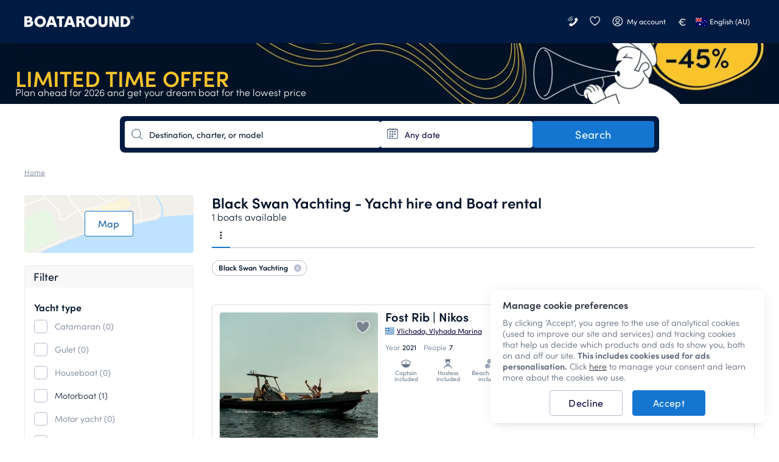

--- FILE ---
content_type: text/html; charset=UTF-8
request_url: https://www.boataround.com/au/search?charter=black-swan-yachting
body_size: 36556
content:
<!DOCTYPE html><html lang="en-AU" data-lang="en_AU" data-country="US"><head>
    <meta charset="utf-8">
    <meta http-equiv="X-UA-Compatible" content="IE=edge">
    <link rel="icon" type="image/png" href="https://imageresizer.yachtsbt.com/frontend/images/favicon.png?v=2">
    <link rel="manifest" href="https://assets.boataround.com/manifest.json">
    <meta name="csrf-token" content="MTTLDDqcpZQCi5ct4oqCQWF6o8tpQTSDD0gwIS5a">
    <meta name="viewport" content="width=device-width, initial-scale=1.0">
    <meta name="currency" content="EUR">
    <meta name="isLoggedIn" content="0">
                <meta name="isRobot" content="1">
        <meta http-equiv="content-type" content="text/html; charset=UTF-8">
<title>Black Swan Yachting - Yacht Charter &amp; Boat Rental | Boataround</title>
<meta name="description" content="Discover Black Swan Yachting's fleet of 1 yacht, based in Vlyhada Μarina. Enjoy Refrigerator, Ice maker and Shower. ✓">
<meta name="robots" content="index,follow">
<link rel="canonical" href="https://www.boataround.com/au/search?charter=black-swan-yachting">
<link rel="alternate" href="https://www.boataround.com/search?charter=black-swan-yachting" hreflang="x-default">
<link rel="alternate" href="https://www.boataround.com/search?charter=black-swan-yachting" hreflang="en">
<link rel="alternate" href="https://www.boataround.com/cz/search?charter=black-swan-yachting" hreflang="cs">
<link rel="alternate" href="https://www.boataround.com/sk/search?charter=black-swan-yachting" hreflang="sk">
<link rel="alternate" href="https://www.boataround.com/no/search?charter=black-swan-yachting" hreflang="nb">
<link rel="alternate" href="https://www.boataround.com/se/search?charter=black-swan-yachting" hreflang="sv">
<link rel="alternate" href="https://www.boataround.com/da/search?charter=black-swan-yachting" hreflang="da">
<link rel="alternate" href="https://www.boataround.com/fi/search?charter=black-swan-yachting" hreflang="fi">
<link rel="alternate" href="https://www.boataround.com/de/search?charter=black-swan-yachting" hreflang="de">
<link rel="alternate" href="https://www.boataround.com/fr/search?charter=black-swan-yachting" hreflang="fr">
<link rel="alternate" href="https://www.boataround.com/pl/search?charter=black-swan-yachting" hreflang="pl">
<link rel="alternate" href="https://www.boataround.com/it/search?charter=black-swan-yachting" hreflang="it">
<link rel="alternate" href="https://www.boataround.com/nl/search?charter=black-swan-yachting" hreflang="nl">
<link rel="alternate" href="https://www.boataround.com/hu/search?charter=black-swan-yachting" hreflang="hu">
<link rel="alternate" href="https://www.boataround.com/us/search?charter=black-swan-yachting" hreflang="en-us">
<link rel="alternate" href="https://www.boataround.com/es/search?charter=black-swan-yachting" hreflang="es">
<link rel="alternate" href="https://www.boataround.com/ru/search?charter=black-swan-yachting" hreflang="ru">
<link rel="alternate" href="https://www.boataround.com/sl/search?charter=black-swan-yachting" hreflang="sl">
<link rel="alternate" href="https://www.boataround.com/ua/search?charter=black-swan-yachting" hreflang="uk">
<link rel="alternate" href="https://www.boataround.com/hr/search?charter=black-swan-yachting" hreflang="hr">
<link rel="alternate" href="https://www.boataround.com/bg/search?charter=black-swan-yachting" hreflang="bg">
<link rel="alternate" href="https://www.boataround.com/ro/search?charter=black-swan-yachting" hreflang="ro">
<link rel="alternate" href="https://www.boataround.com/lv/search?charter=black-swan-yachting" hreflang="lv">
<link rel="alternate" href="https://www.boataround.com/pt/search?charter=black-swan-yachting" hreflang="pt">
<link rel="alternate" href="https://www.boataround.com/gr/search?charter=black-swan-yachting" hreflang="el">
<link rel="alternate" href="https://www.boataround.com/et/search?charter=black-swan-yachting" hreflang="et">
<link rel="alternate" href="https://www.boataround.com/lt/search?charter=black-swan-yachting" hreflang="lt">
<link rel="alternate" href="https://www.boataround.com/tr/search?charter=black-swan-yachting" hreflang="tr">
<link rel="alternate" href="https://www.boataround.com/sr/search?charter=black-swan-yachting" hreflang="sr">
<link rel="alternate" href="https://www.boataround.com/ca/search?charter=black-swan-yachting" hreflang="ca">
<link rel="alternate" href="https://www.boataround.com/au/search?charter=black-swan-yachting" hreflang="en-au">
    <meta property="og:url" content="https://www.boataround.com/au/search?charter=black-swan-yachting">
<meta property="og:title" content="Black Swan Yachting - Yacht Charter &amp; Boat Rental | Boataround">
<meta property="og:description" content="Discover Black Swan Yachting's fleet of 1 yacht, based in Vlyhada Μarina. Enjoy Refrigerator, Ice maker and Shower. ✓">
<meta property="og:image" content="https://imageresizer.yachtsbt.com/frontend/images/logomark-1200-630-dark.png">
<meta property="og:type" content="page">
<meta property="og:locale" content="en_AU">
    <script async="" src="https://tagging.boataround.com/gtm.js?id=GTM-P32695"></script><script type="application/ld+json">{"@context":"https:\/\/schema.org","@graph":[{"@type":"BreadcrumbList","itemListElement":[{"@type":"ListItem","position":1,"name":"Home","item":"https:\/\/www.boataround.com\/au"}]},
{"@type":"Product","name":"Customer reviews","aggregateRating":{"@type":"AggregateRating","ratingValue":4.6,"ratingCount":5574,"bestRating":5,"worstRating":0}}]}</script>

                        <link rel="preconnect" href="https://assets.boataround.com">
    <link rel="preconnect" crossorigin="" href="https://api.boataround.com">
    <link rel="preconnect" href="https://imageresizer.yachtsbt.com/">
<link rel="preconnect" crossorigin="" href="https://www.google-analytics.com">
<link rel="preconnect" crossorigin="" href="https://googleads.g.doubleclick.net">
<link rel="preconnect" crossorigin="" href="https://stats.g.doubleclick.net">
        <link rel="preload" href="https://assets.boataround.com/frontend/fonts/sofia-pro/sofiapro-regular.woff2?v=3" as="font" crossorigin="anonymous" type="font/woff2">
<link rel="preload" href="https://assets.boataround.com/frontend/fonts/sofia-pro/sofiapro-semibold.woff2?v=3" as="font" crossorigin="anonymous" type="font/woff2">
<link rel="preload" href="https://assets.boataround.com/frontend/fonts/sofia-pro/sofiapro-light.woff2?v=3" as="font" crossorigin="anonymous" type="font/woff2">
<link rel="preload" href="https://assets.boataround.com/frontend/fonts/marina-icons/marina-icons.woff2?v=1.3450" as="font" crossorigin="anonymous" type="font/woff2">        <link fetchpriority="high" rel="preload" href="https://imageresizer.yachtsbt.com/frontend/images/banners/deal-banners/autumn-2025/1200_100-early-bird.png?height=100&amp;format=webp" as="image" imagesrcset="https://imageresizer.yachtsbt.com/frontend/images/banners/deal-banners/autumn-2025/1200_100-early-bird.png?height=100&amp;format=webp,https://imageresizer.yachtsbt.com/frontend/images/banners/deal-banners/autumn-2025/1200_100-early-bird.png?height=150&amp;format=webp 1.5x,https://imageresizer.yachtsbt.com/frontend/images/banners/deal-banners/autumn-2025/1200_100-early-bird.png?height=200&amp;format=webp 2x">
    <link rel="preload" as="fetch" href="https://public-api.boataround.com/v1/search?page=1&amp;charter=black-swan-yachting&amp;lang=en_AU&amp;sort=rank&amp;currency=EUR&amp;loggedIn=0" crossorigin="">
    
    
    <script id="credentials">
  window.userDetails = {
    first_name: "",
    last_name: "",
    email: "",
    country_id: "",
    phone_number: "",
    roles: "",
    accountTitle: "",
    _id: "",
  };
</script>                <script defer="" type="text/javascript" src="https://e87392ca39ee.eu-west-1.sdk.awswaf.com/e87392ca39ee/4bb89877c742/challenge.js"></script>
        <script defer="" src="https://assets.boataround.com/frontend/dist/vendor-desktop.js?v=1.3450"></script>
    <script defer="" src="https://assets.boataround.com/frontend/dist/bundle-desktop.js?v=1.3450"></script>
    
    <script>
  window.__pageName = 'search';
  window.currentRouteName = 'frontend.boat.search';
  window.countries = JSON.parse('[{"_id":"5aeaf9d49c6227d73773d8ed","name":"Afghanistan","calling_code":"93","iso_alpha_2":"AF"},{"_id":"5aeaf9d49c6227d73773d8ee","name":"Albania","calling_code":"355","iso_alpha_2":"AL"},{"_id":"5aeaf9d49c6227d73773d8ef","name":"Algeria","calling_code":"213","iso_alpha_2":"DZ"},{"_id":"5aeaf9d49c6227d73773d8f0","name":"American Samoa","calling_code":"1684","iso_alpha_2":"AS"},{"_id":"5aeaf9d49c6227d73773d8f1","name":"Andorra","calling_code":"376","iso_alpha_2":"AD"},{"_id":"5aeaf9d49c6227d73773d8f2","name":"Angola","calling_code":"244","iso_alpha_2":"AO"},{"_id":"5aeaf9d49c6227d73773d8f3","name":"Anguilla","calling_code":"1264","iso_alpha_2":"AI"},{"_id":"5aeaf9d49c6227d73773d8f4","name":"Antarctica","calling_code":"672","iso_alpha_2":"AQ"},{"_id":"5aeaf9d49c6227d73773d8f5","name":"Antigua and Barbuda","calling_code":"1268","iso_alpha_2":"AG"},{"_id":"5aeaf9d49c6227d73773d8f6","name":"Argentina","calling_code":"54","iso_alpha_2":"AR"},{"_id":"5aeaf9d49c6227d73773d8f7","name":"Armenia","calling_code":"374","iso_alpha_2":"AM"},{"_id":"5aeaf9d49c6227d73773d8f8","name":"Aruba","calling_code":"297","iso_alpha_2":"AW"},{"_id":"5aeaf9d49c6227d73773d8f9","name":"Australia","calling_code":"61","iso_alpha_2":"AU"},{"_id":"5aeaf9d49c6227d73773d8fa","name":"Austria","calling_code":"43","iso_alpha_2":"AT"},{"_id":"5aeaf9d49c6227d73773d8fb","name":"Azerbaijan","calling_code":"994","iso_alpha_2":"AZ"},{"_id":"5aeaf9d49c6227d73773d8fc","name":"Bahama","calling_code":"1242","iso_alpha_2":"BS"},{"_id":"5aeaf9d49c6227d73773d8fd","name":"Bahrain","calling_code":"973","iso_alpha_2":"BH"},{"_id":"5aeaf9d49c6227d73773d8fe","name":"Bangladesh","calling_code":"880","iso_alpha_2":"BD"},{"_id":"5aeaf9d49c6227d73773d8ff","name":"Barbados","calling_code":"1246","iso_alpha_2":"BB"},{"_id":"5aeaf9d49c6227d73773d900","name":"Belarus","calling_code":"375","iso_alpha_2":"BY"},{"_id":"5aeaf9d49c6227d73773d901","name":"Belgium","calling_code":"32","iso_alpha_2":"BE"},{"_id":"5aeaf9d49c6227d73773d902","name":"Belize","calling_code":"501","iso_alpha_2":"BZ"},{"_id":"5aeaf9d49c6227d73773d903","name":"Benin","calling_code":"229","iso_alpha_2":"BJ"},{"_id":"5aeaf9d49c6227d73773d904","name":"Bermuda","calling_code":"1441","iso_alpha_2":"BM"},{"_id":"5aeaf9d49c6227d73773d905","name":"Bhutan","calling_code":"975","iso_alpha_2":"BT"},{"_id":"5aeaf9d49c6227d73773d906","name":"Bolivia","calling_code":"591","iso_alpha_2":"BO"},{"_id":"5aeaf9d49c6227d73773d907","name":"Bosnia and Herzegovina","calling_code":"387","iso_alpha_2":"BA"},{"_id":"5aeaf9d49c6227d73773d908","name":"Botswana","calling_code":"267","iso_alpha_2":"BW"},{"_id":"5aeaf9d49c6227d73773d909","name":"Bouvet Island","calling_code":"47","iso_alpha_2":"BV"},{"_id":"5aeaf9d49c6227d73773d90a","name":"Brazil","calling_code":"55","iso_alpha_2":"BR"},{"_id":"5aeaf9d49c6227d73773d90b","name":"British Indian Ocean Territory","calling_code":"246","iso_alpha_2":"IO"},{"_id":"5aeaf9d49c6227d73773d90c","name":"British Virgin Islands","calling_code":"1284","iso_alpha_2":"VG"},{"_id":"5aeaf9d49c6227d73773d90d","name":"Brunei Darussalam","calling_code":"673","iso_alpha_2":"BN"},{"_id":"5aeaf9d49c6227d73773d90e","name":"Bulgaria","calling_code":"359","iso_alpha_2":"BG"},{"_id":"5aeaf9d49c6227d73773d90f","name":"Burkina Faso","calling_code":"226","iso_alpha_2":"BF"},{"_id":"5aeaf9d49c6227d73773d910","name":"Burundi","calling_code":"257","iso_alpha_2":"BI"},{"_id":"5aeaf9d49c6227d73773d912","name":"Cambodia","calling_code":"855","iso_alpha_2":"KH"},{"_id":"5aeaf9d49c6227d73773d913","name":"Cameroon","calling_code":"237","iso_alpha_2":"CM"},{"_id":"5aeaf9d49c6227d73773d914","name":"Canada","calling_code":"1","iso_alpha_2":"CA"},{"_id":"5aeaf9d49c6227d73773d915","name":"Cape Verde","calling_code":"238","iso_alpha_2":"CV"},{"_id":"5aeaf9d49c6227d73773d916","name":"Cayman Islands","calling_code":"1345","iso_alpha_2":"KY"},{"_id":"5aeaf9d49c6227d73773d917","name":"Central African Republic","calling_code":"236","iso_alpha_2":"CF"},{"_id":"5aeaf9d49c6227d73773d918","name":"Chad","calling_code":"235","iso_alpha_2":"TD"},{"_id":"5aeaf9d49c6227d73773d919","name":"Chile","calling_code":"56","iso_alpha_2":"CL"},{"_id":"5aeaf9d49c6227d73773d91a","name":"China","calling_code":"86","iso_alpha_2":"CN"},{"_id":"5aeaf9d49c6227d73773d91b","name":"Christmas Island","calling_code":"61","iso_alpha_2":"CX"},{"_id":"5aeaf9d49c6227d73773d91c","name":"Cocos ( Keeling) Islands","calling_code":"61","iso_alpha_2":"CC"},{"_id":"5aeaf9d49c6227d73773d91d","name":"Colombia","calling_code":"57","iso_alpha_2":"CO"},{"_id":"5aeaf9d49c6227d73773d91e","name":"Comoros","calling_code":"269","iso_alpha_2":"KM"},{"_id":"5aeaf9d49c6227d73773d91f","name":"Congo","calling_code":"242","iso_alpha_2":"CG"},{"_id":"5aeaf9d49c6227d73773d920","name":"Cook Islands","calling_code":"682","iso_alpha_2":"CK"},{"_id":"69458e15430a7b68c295f81f","name":"Costa Rica","calling_code":"506","iso_alpha_2":"CR"},{"_id":"5aeaf9d49c6227d73773d922","name":"Croatia","calling_code":"385","iso_alpha_2":"HR"},{"_id":"5aeaf9d49c6227d73773d923","name":"Cuba","calling_code":"53","iso_alpha_2":"CU"},{"_id":"5aeaf9d49c6227d73773d924","name":"Cyprus","calling_code":"357","iso_alpha_2":"CY"},{"_id":"5aeaf9d49c6227d73773d925","name":"Czech Republic","calling_code":"420","iso_alpha_2":"CZ"},{"_id":"5aeaf9d49c6227d73773d926","name":"Denmark","calling_code":"45","iso_alpha_2":"DK"},{"_id":"5aeaf9d49c6227d73773d927","name":"Djibouti","calling_code":"253","iso_alpha_2":"DJ"},{"_id":"5aeaf9d49c6227d73773d928","name":"Dominica","calling_code":"1767","iso_alpha_2":"DM"},{"_id":"5aeaf9d49c6227d73773d929","name":"Dominican Republic","calling_code":"1809","iso_alpha_2":"DO"},{"_id":"5aeaf9d49c6227d73773d92a","name":"East Timor","calling_code":"670","iso_alpha_2":"TL"},{"_id":"5aeaf9d49c6227d73773d92b","name":"Ecuador","calling_code":"593","iso_alpha_2":"EC"},{"_id":"5aeaf9d49c6227d73773d92c","name":"Egypt","calling_code":"20","iso_alpha_2":"EG"},{"_id":"5aeaf9d49c6227d73773d92d","name":"El Salvador","calling_code":"503","iso_alpha_2":"SV"},{"_id":"5aeaf9d49c6227d73773d92e","name":"Equatorial Guinea","calling_code":"240","iso_alpha_2":"GQ"},{"_id":"5aeaf9d49c6227d73773d92f","name":"Eritrea","calling_code":"291","iso_alpha_2":"ER"},{"_id":"5aeaf9d49c6227d73773d930","name":"Estonia","calling_code":"372","iso_alpha_2":"EE"},{"_id":"5aeaf9d49c6227d73773d931","name":"Ethiopia","calling_code":"251","iso_alpha_2":"ET"},{"_id":"5aeaf9d49c6227d73773d932","name":"Falkland Islands","calling_code":"500","iso_alpha_2":"FK"},{"_id":"5aeaf9d49c6227d73773d933","name":"Faroe Islands","calling_code":"298","iso_alpha_2":"FO"},{"_id":"5aeaf9d49c6227d73773d934","name":"Fiji","calling_code":"679","iso_alpha_2":"FJ"},{"_id":"5aeaf9d49c6227d73773d935","name":"Finland","calling_code":"358","iso_alpha_2":"FI"},{"_id":"5aeaf9d49c6227d73773d936","name":"France","calling_code":"33","iso_alpha_2":"FR"},{"_id":"5aeaf9d49c6227d73773d937","name":"French Guiana","calling_code":"594","iso_alpha_2":"GF"},{"_id":"5aeaf9d49c6227d73773d938","name":"French Polynesia","calling_code":"689","iso_alpha_2":"PF"},{"_id":"5aeaf9d49c6227d73773d939","name":"French Southern Territories","calling_code":"262","iso_alpha_2":"TF"},{"_id":"5aeaf9d49c6227d73773d93a","name":"Gabon","calling_code":"241","iso_alpha_2":"GA"},{"_id":"5aeaf9d49c6227d73773d93b","name":"Gambia","calling_code":"220","iso_alpha_2":"GM"},{"_id":"5aeaf9d49c6227d73773d93c","name":"Georgia","calling_code":"995","iso_alpha_2":"GE"},{"_id":"5aeaf9d49c6227d73773d93d","name":"Germany","calling_code":"49","iso_alpha_2":"DE"},{"_id":"5aeaf9d49c6227d73773d93e","name":"Ghana","calling_code":"233","iso_alpha_2":"GH"},{"_id":"5aeaf9d49c6227d73773d93f","name":"Gibraltar","calling_code":"350","iso_alpha_2":"GI"},{"_id":"5aeaf9d49c6227d73773d9c9","name":"Great Britain","calling_code":"44","iso_alpha_2":"GB"},{"_id":"5aeaf9d49c6227d73773d940","name":"Greece","calling_code":"30","iso_alpha_2":"GR"},{"_id":"5aeaf9d49c6227d73773d941","name":"Greenland","calling_code":"299","iso_alpha_2":"GL"},{"_id":"5aeaf9d49c6227d73773d942","name":"Grenada","calling_code":"1473","iso_alpha_2":"GD"},{"_id":"5aeaf9d49c6227d73773d943","name":"Guadeloupe","calling_code":"590","iso_alpha_2":"GP"},{"_id":"5aeaf9d49c6227d73773d944","name":"Guam","calling_code":"1671","iso_alpha_2":"GU"},{"_id":"5aeaf9d49c6227d73773d945","name":"Guatemala","calling_code":"502","iso_alpha_2":"GT"},{"_id":"5aeaf9d49c6227d73773d9da","name":"Guernsey (Channel Islands)","calling_code":"44","iso_alpha_2":"GG"},{"_id":"5aeaf9d49c6227d73773d946","name":"Guinea","calling_code":"224","iso_alpha_2":"GN"},{"_id":"5aeaf9d49c6227d73773d947","name":"Guinea-Bissau","calling_code":"245","iso_alpha_2":"GW"},{"_id":"5aeaf9d49c6227d73773d948","name":"Guyana","calling_code":"592","iso_alpha_2":"GY"},{"_id":"5aeaf9d49c6227d73773d949","name":"Haiti","calling_code":"509","iso_alpha_2":"HT"},{"_id":"5aeaf9d49c6227d73773d94a","name":"Heard and McDonald Islands","calling_code":"672","iso_alpha_2":"HM"},{"_id":"5aeaf9d49c6227d73773d94b","name":"Honduras","calling_code":"504","iso_alpha_2":"HN"},{"_id":"5aeaf9d49c6227d73773d94c","name":"Hong Kong","calling_code":"852","iso_alpha_2":"HK"},{"_id":"5aeaf9d49c6227d73773d94d","name":"Hungary","calling_code":"36","iso_alpha_2":"HU"},{"_id":"5aeaf9d49c6227d73773d94e","name":"Iceland","calling_code":"354","iso_alpha_2":"IS"},{"_id":"5aeaf9d49c6227d73773d94f","name":"India","calling_code":"91","iso_alpha_2":"IN"},{"_id":"5aeaf9d49c6227d73773d950","name":"Indonesia","calling_code":"62","iso_alpha_2":"ID"},{"_id":"5aeaf9d49c6227d73773d953","name":"Iran","calling_code":"98","iso_alpha_2":"IR"},{"_id":"5aeaf9d49c6227d73773d951","name":"Iraq","calling_code":"964","iso_alpha_2":"IQ"},{"_id":"5aeaf9d49c6227d73773d952","name":"Ireland","calling_code":"353","iso_alpha_2":"IE"},{"_id":"5aeaf9d49c6227d73773d954","name":"Israel","calling_code":"972","iso_alpha_2":"IL"},{"_id":"5aeaf9d49c6227d73773d955","name":"Italy","calling_code":"39","iso_alpha_2":"IT"},{"_id":"5aeaf9d49c6227d73773d911","name":"Ivory Coast","calling_code":"225","iso_alpha_2":"CI"},{"_id":"5aeaf9d49c6227d73773d956","name":"Jamaica","calling_code":"1876","iso_alpha_2":"JM"},{"_id":"5aeaf9d49c6227d73773d957","name":"Japan","calling_code":"81","iso_alpha_2":"JP"},{"_id":"5aeaf9d49c6227d73773d9db","name":"Jersey","calling_code":"44","iso_alpha_2":"JE"},{"_id":"5aeaf9d49c6227d73773d958","name":"Jordan","calling_code":"962","iso_alpha_2":"JO"},{"_id":"5aeaf9d49c6227d73773d959","name":"Kazakhstan","calling_code":"76","iso_alpha_2":"KZ"},{"_id":"5aeaf9d49c6227d73773d95a","name":"Kenya","calling_code":"254","iso_alpha_2":"KE"},{"_id":"5aeaf9d49c6227d73773d95b","name":"Kiribati","calling_code":"686","iso_alpha_2":"KI"},{"_id":"5aeaf9d49c6227d73773d95e","name":"Kuwait","calling_code":"965","iso_alpha_2":"KW"},{"_id":"5aeaf9d49c6227d73773d95f","name":"Kyrgyzstan","calling_code":"996","iso_alpha_2":"KG"},{"_id":"5aeaf9d49c6227d73773d960","name":"Laos","calling_code":"856","iso_alpha_2":"LA"},{"_id":"5aeaf9d49c6227d73773d961","name":"Latvia","calling_code":"371","iso_alpha_2":"LV"},{"_id":"5aeaf9d49c6227d73773d962","name":"Lebanon","calling_code":"961","iso_alpha_2":"LB"},{"_id":"5aeaf9d49c6227d73773d963","name":"Lesotho","calling_code":"266","iso_alpha_2":"LS"},{"_id":"5aeaf9d49c6227d73773d964","name":"Liberia","calling_code":"231","iso_alpha_2":"LR"},{"_id":"5aeaf9d49c6227d73773d965","name":"Libya","calling_code":"218","iso_alpha_2":"LY"},{"_id":"5aeaf9d49c6227d73773d966","name":"Liechtenstein","calling_code":"423","iso_alpha_2":"LI"},{"_id":"5aeaf9d49c6227d73773d967","name":"Lithuania","calling_code":"370","iso_alpha_2":"LT"},{"_id":"5aeaf9d49c6227d73773d968","name":"Luxembourg","calling_code":"352","iso_alpha_2":"LU"},{"_id":"5aeaf9d49c6227d73773d969","name":"Macau","calling_code":"853","iso_alpha_2":"MO"},{"_id":"5aeaf9d49c6227d73773d96a","name":"Madagascar","calling_code":"261","iso_alpha_2":"MG"},{"_id":"5aeaf9d49c6227d73773d96b","name":"Malawi","calling_code":"265","iso_alpha_2":"MW"},{"_id":"5aeaf9d49c6227d73773d96c","name":"Malaysia","calling_code":"60","iso_alpha_2":"MY"},{"_id":"5aeaf9d49c6227d73773d96d","name":"Maldives","calling_code":"960","iso_alpha_2":"MV"},{"_id":"5aeaf9d49c6227d73773d96e","name":"Mali","calling_code":"223","iso_alpha_2":"ML"},{"_id":"5aeaf9d49c6227d73773d96f","name":"Malta","calling_code":"356","iso_alpha_2":"MT"},{"_id":"5aeaf9d49c6227d73773d970","name":"Marshall Islands","calling_code":"692","iso_alpha_2":"MH"},{"_id":"5aeaf9d49c6227d73773d971","name":"Martinique","calling_code":"596","iso_alpha_2":"MQ"},{"_id":"5aeaf9d49c6227d73773d972","name":"Mauritania","calling_code":"222","iso_alpha_2":"MR"},{"_id":"5aeaf9d49c6227d73773d973","name":"Mauritius","calling_code":"230","iso_alpha_2":"MU"},{"_id":"5aeaf9d49c6227d73773d974","name":"Mayotte","calling_code":"262","iso_alpha_2":"YT"},{"_id":"5aeaf9d49c6227d73773d975","name":"Mexico","calling_code":"52","iso_alpha_2":"MX"},{"_id":"5aeaf9d49c6227d73773d976","name":"Micronesia","calling_code":"691","iso_alpha_2":"FM"},{"_id":"5aeaf9d49c6227d73773d977","name":"Moldova","calling_code":"373","iso_alpha_2":"MD"},{"_id":"5aeaf9d49c6227d73773d978","name":"Monaco","calling_code":"377","iso_alpha_2":"MC"},{"_id":"5aeaf9d49c6227d73773d979","name":"Mongolia","calling_code":"976","iso_alpha_2":"MN"},{"_id":"5aeaf9d49c6227d73773d97a","name":"Monserrat","calling_code":"1664","iso_alpha_2":"MS"},{"_id":"5aeaf9d49c6227d73773d921","name":"Montenegro","calling_code":"382","iso_alpha_2":"ME"},{"_id":"5aeaf9d49c6227d73773d97b","name":"Morocco","calling_code":"212","iso_alpha_2":"MA"},{"_id":"5aeaf9d49c6227d73773d97c","name":"Mozambique","calling_code":"258","iso_alpha_2":"MZ"},{"_id":"5aeaf9d49c6227d73773d97d","name":"Myanmar","calling_code":"95","iso_alpha_2":"MM"},{"_id":"5aeaf9d49c6227d73773d97e","name":"Nambia","calling_code":"264","iso_alpha_2":"NA"},{"_id":"5aeaf9d49c6227d73773d97f","name":"Nauru","calling_code":"674","iso_alpha_2":"NR"},{"_id":"5aeaf9d49c6227d73773d980","name":"Nepal","calling_code":"977","iso_alpha_2":"NP"},{"_id":"5aeaf9d49c6227d73773d982","name":"Netherlands","calling_code":"31","iso_alpha_2":"NL"},{"_id":"5aeaf9d49c6227d73773d981","name":"Netherlands Antilles","calling_code":"599","iso_alpha_2":"AN"},{"_id":"5aeaf9d49c6227d73773d983","name":"New Caledonia","calling_code":"687","iso_alpha_2":"NC"},{"_id":"5aeaf9d49c6227d73773d984","name":"New Zealand","calling_code":"64","iso_alpha_2":"NZ"},{"_id":"5aeaf9d49c6227d73773d985","name":"Nicaragua","calling_code":"505","iso_alpha_2":"NI"},{"_id":"5aeaf9d49c6227d73773d986","name":"Niger","calling_code":"227","iso_alpha_2":"NE"},{"_id":"5aeaf9d49c6227d73773d987","name":"Nigeria","calling_code":"234","iso_alpha_2":"NG"},{"_id":"5aeaf9d49c6227d73773d988","name":"Niue","calling_code":"683","iso_alpha_2":"NU"},{"_id":"5aeaf9d49c6227d73773d989","name":"Norfolk Island","calling_code":"672","iso_alpha_2":"NF"},{"_id":"5aeaf9d49c6227d73773d95c","name":"North Korea","calling_code":"850","iso_alpha_2":"KP"},{"_id":"5aeaf9d49c6227d73773d9dc","name":"North Macedonia","calling_code":"389","iso_alpha_2":"MK"},{"_id":"5aeaf9d49c6227d73773d98a","name":"Northern Mariana Islands","calling_code":"1670","iso_alpha_2":"MP"},{"_id":"5aeaf9d49c6227d73773d98b","name":"Norway","calling_code":"47","iso_alpha_2":"NO"},{"_id":"5aeaf9d49c6227d73773d98c","name":"Oman","calling_code":"968","iso_alpha_2":"OM"},{"_id":"5aeaf9d49c6227d73773d98d","name":"Pakistan","calling_code":"92","iso_alpha_2":"PK"},{"_id":"5aeaf9d49c6227d73773d98e","name":"Palau","calling_code":"680","iso_alpha_2":"PW"},{"_id":"5aeaf9d49c6227d73773d98f","name":"Panama","calling_code":"507","iso_alpha_2":"PA"},{"_id":"5aeaf9d49c6227d73773d990","name":"Papua New Guinea","calling_code":"675","iso_alpha_2":"PG"},{"_id":"5aeaf9d49c6227d73773d991","name":"Paraguay","calling_code":"595","iso_alpha_2":"PY"},{"_id":"5aeaf9d49c6227d73773d992","name":"Peru","calling_code":"51","iso_alpha_2":"PE"},{"_id":"5aeaf9d49c6227d73773d993","name":"Philippines","calling_code":"63","iso_alpha_2":"PH"},{"_id":"5aeaf9d49c6227d73773d994","name":"Pitcairn","calling_code":"64","iso_alpha_2":"PN"},{"_id":"5aeaf9d49c6227d73773d995","name":"Poland","calling_code":"48","iso_alpha_2":"PL"},{"_id":"5aeaf9d49c6227d73773d996","name":"Portugal","calling_code":"351","iso_alpha_2":"PT"},{"_id":"5aeaf9d49c6227d73773d997","name":"Puerto Rico","calling_code":"1787","iso_alpha_2":"PR"},{"_id":"5aeaf9d49c6227d73773d998","name":"Qatar","calling_code":"974","iso_alpha_2":"QA"},{"_id":"5aeaf9d49c6227d73773d99a","name":"Romania","calling_code":"40","iso_alpha_2":"RO"},{"_id":"5aeaf9d49c6227d73773d99b","name":"Russian Federation","calling_code":"7","iso_alpha_2":"RU"},{"_id":"5aeaf9d49c6227d73773d99c","name":"Rwanda","calling_code":"250","iso_alpha_2":"RW"},{"_id":"5aeaf9d49c6227d73773d999","name":"R\u00e9union","calling_code":"262","iso_alpha_2":"RE"},{"_id":"5aeaf9d49c6227d73773d9ab","name":"S.Georgia and Sandwich Islands","calling_code":"500","iso_alpha_2":"GS"},{"_id":"5aeaf9d49c6227d73773d99d","name":"Saint Lucia","calling_code":"1758","iso_alpha_2":"LC"},{"_id":"5aeaf9d49c6227d73773d99e","name":"Samoa","calling_code":"685","iso_alpha_2":"WS"},{"_id":"5aeaf9d49c6227d73773d99f","name":"San Marino","calling_code":"378","iso_alpha_2":"SM"},{"_id":"5aeaf9d49c6227d73773d9a0","name":"Sao Tome and Principe","calling_code":"239","iso_alpha_2":"ST"},{"_id":"5aeaf9d49c6227d73773d9a1","name":"Saudi Arabia","calling_code":"966","iso_alpha_2":"SA"},{"_id":"5aeaf9d49c6227d73773d9a2","name":"Senegal","calling_code":"221","iso_alpha_2":"SN"},{"_id":"5aeaf9d49c6227d73773d9d6","name":"Serbia","calling_code":"381","iso_alpha_2":"RS"},{"_id":"5aeaf9d49c6227d73773d9a3","name":"Seychelles","calling_code":"248","iso_alpha_2":"SC"},{"_id":"5aeaf9d49c6227d73773d9a4","name":"Sierra Leone","calling_code":"232","iso_alpha_2":"SL"},{"_id":"5aeaf9d49c6227d73773d9a5","name":"Singapore","calling_code":"65","iso_alpha_2":"SG"},{"_id":"5aeaf9d49c6227d73773d9a6","name":"Slovakia","calling_code":"421","iso_alpha_2":"SK"},{"_id":"5aeaf9d49c6227d73773d9a7","name":"Slovenia","calling_code":"386","iso_alpha_2":"SI"},{"_id":"5aeaf9d49c6227d73773d9a8","name":"Solomon Islands","calling_code":"677","iso_alpha_2":"SB"},{"_id":"5aeaf9d49c6227d73773d9a9","name":"Somalia","calling_code":"252","iso_alpha_2":"SO"},{"_id":"5aeaf9d49c6227d73773d9aa","name":"South Africa","calling_code":"27","iso_alpha_2":"ZA"},{"_id":"5aeaf9d49c6227d73773d95d","name":"South Korea","calling_code":"82","iso_alpha_2":"KR"},{"_id":"5aeaf9d49c6227d73773d9ac","name":"Spain","calling_code":"34","iso_alpha_2":"ES"},{"_id":"5aeaf9d49c6227d73773d9ad","name":"Sri Lanka","calling_code":"94","iso_alpha_2":"LK"},{"_id":"5aeaf9d49c6227d73773d9ae","name":"St. Helena","calling_code":"290","iso_alpha_2":"SH"},{"_id":"5aeaf9d49c6227d73773d9af","name":"St. Kitts and Nevis","calling_code":"1869","iso_alpha_2":"KN"},{"_id":"5aeaf9d49c6227d73773d9b0","name":"St. Pierre and Miquelon","calling_code":"508","iso_alpha_2":"PM"},{"_id":"5aeaf9d49c6227d73773d9b1","name":"St. Vincent and the Grenadines","calling_code":"1784","iso_alpha_2":"VC"},{"_id":"5aeaf9d49c6227d73773d9b2","name":"Sudan","calling_code":"249","iso_alpha_2":"SD"},{"_id":"5aeaf9d49c6227d73773d9b3","name":"Suriname","calling_code":"597","iso_alpha_2":"SR"},{"_id":"5aeaf9d49c6227d73773d9b4","name":"Svalbard and Jan Mayen Islands","calling_code":"4779","iso_alpha_2":"SJ"},{"_id":"5aeaf9d49c6227d73773d9b5","name":"Swaziland","calling_code":"268","iso_alpha_2":"SZ"},{"_id":"5aeaf9d49c6227d73773d9b6","name":"Sweden","calling_code":"46","iso_alpha_2":"SE"},{"_id":"5aeaf9d49c6227d73773d9b7","name":"Switzerland","calling_code":"41","iso_alpha_2":"CH"},{"_id":"5aeaf9d49c6227d73773d9b8","name":"Syrian Arab Republic","calling_code":"963","iso_alpha_2":"SY"},{"_id":"5aeaf9d49c6227d73773d9b9","name":"Taiwan","calling_code":"886","iso_alpha_2":"TW"},{"_id":"5aeaf9d49c6227d73773d9ba","name":"Tajikistan","calling_code":"992","iso_alpha_2":"TJ"},{"_id":"5aeaf9d49c6227d73773d9bb","name":"Tanzania","calling_code":"255","iso_alpha_2":"TZ"},{"_id":"5aeaf9d49c6227d73773d9bc","name":"Thailand","calling_code":"66","iso_alpha_2":"TH"},{"_id":"5aeaf9d49c6227d73773d9bd","name":"Togo","calling_code":"228","iso_alpha_2":"TG"},{"_id":"5aeaf9d49c6227d73773d9be","name":"Tokelau","calling_code":"690","iso_alpha_2":"TK"},{"_id":"5aeaf9d49c6227d73773d9bf","name":"Tonga","calling_code":"676","iso_alpha_2":"TO"},{"_id":"5aeaf9d49c6227d73773d9c0","name":"Trinidad and Tobago","calling_code":"1868","iso_alpha_2":"TT"},{"_id":"5aeaf9d49c6227d73773d9c1","name":"Tunisia","calling_code":"216","iso_alpha_2":"TN"},{"_id":"5aeaf9d49c6227d73773d9c2","name":"Turkey","calling_code":"90","iso_alpha_2":"TR"},{"_id":"5aeaf9d49c6227d73773d9c3","name":"Turkmenistan","calling_code":"993","iso_alpha_2":"TM"},{"_id":"5aeaf9d49c6227d73773d9c4","name":"Turks and Caicos Islands","calling_code":"1649","iso_alpha_2":"TC"},{"_id":"5aeaf9d49c6227d73773d9c5","name":"Tuvalu","calling_code":"688","iso_alpha_2":"TV"},{"_id":"5aeaf9d49c6227d73773d9ca","name":"US Minor Outlying Islands","calling_code":"1","iso_alpha_2":"UM"},{"_id":"5aeaf9d49c6227d73773d9cc","name":"US Virgin Islands","calling_code":"1340","iso_alpha_2":"VI"},{"_id":"5aeaf9d49c6227d73773d9c6","name":"Uganda","calling_code":"256","iso_alpha_2":"UG"},{"_id":"5aeaf9d49c6227d73773d9c7","name":"Ukraine","calling_code":"380","iso_alpha_2":"UA"},{"_id":"5aeaf9d49c6227d73773d9c8","name":"United Arab Emirates","calling_code":"971","iso_alpha_2":"AE"},{"_id":"5aeaf9d49c6227d73773d9cb","name":"United States of America","calling_code":"1","iso_alpha_2":"US"},{"_id":"5aeaf9d49c6227d73773d9cd","name":"Uruguay","calling_code":"598","iso_alpha_2":"UY"},{"_id":"5aeaf9d49c6227d73773d9ce","name":"Uzbekistan","calling_code":"998","iso_alpha_2":"UZ"},{"_id":"5aeaf9d49c6227d73773d9cf","name":"Vanuatu","calling_code":"678","iso_alpha_2":"VU"},{"_id":"5aeaf9d49c6227d73773d9d0","name":"Vatican","calling_code":"3906698","iso_alpha_2":"VA"},{"_id":"5aeaf9d49c6227d73773d9d1","name":"Venezuela","calling_code":"58","iso_alpha_2":"VE"},{"_id":"5aeaf9d49c6227d73773d9d2","name":"Viet Nam","calling_code":"84","iso_alpha_2":"VN"},{"_id":"5aeaf9d49c6227d73773d9d3","name":"Wallis and Futuna Islands","calling_code":"681","iso_alpha_2":"WF"},{"_id":"5aeaf9d49c6227d73773d9d4","name":"Western Sahara","calling_code":"212","iso_alpha_2":"EH"},{"_id":"5aeaf9d49c6227d73773d9d5","name":"Yemen","calling_code":"967","iso_alpha_2":"YE"},{"_id":"5aeaf9d49c6227d73773d9d7","name":"Zaire","calling_code":"243","iso_alpha_2":"ZR"},{"_id":"5aeaf9d49c6227d73773d9d8","name":"Zambia","calling_code":"260","iso_alpha_2":"ZM"},{"_id":"5aeaf9d49c6227d73773d9d9","name":"Zimbabwe","calling_code":"263","iso_alpha_2":"ZW"}]');

  </script>


                                            
                <link rel="stylesheet" href="https://assets.boataround.com/frontend/dist/bundle-desktop.css?v=1.3450">
                            
    
    <script>
  window.dataLayer = window.dataLayer || [];
  window.gtag = function() {dataLayer.push(arguments);};

        gtag("consent", "default", {
        ad_personalization: "denied",
        ad_storage: "denied",
        ad_user_data: "denied",
        analytics_storage: "denied",
        functionality_storage: "granted",
        personalization_storage: "denied",
        security_storage: "denied"
      });
  
    
  dataLayer.push({ locale: 'en_AU' });
</script>


    
    <script>(function(w, d, s, l, i) {
        w[l] = w[l] || [];
        w[l].push({
          "gtm.start":
            new Date().getTime(), event: "gtm.js"
        });
        var f = d.getElementsByTagName(s)[0],
          j = d.createElement(s), dl = l != "dataLayer" ? "&l=" + l : "";
        j.async = true;
        j.src =
          "https://tagging.boataround.com/gtm.js?id=" + i + dl;
        f.parentNode.insertBefore(j, f);
      })(window, document, "script", "dataLayer", "GTM-P32695");</script>

    
        <script charset="utf-8" src="https://assets.boataround.com/frontend/dist/vendors~page54-742f3f2c-desktop.js"></script><link rel="stylesheet" type="text/css" href="https://assets.boataround.com/frontend/dist/31-ebf7b1f3.css"><script charset="utf-8" src="https://assets.boataround.com/frontend/dist/page54-75791652-desktop.js"></script><link rel="prefetch" as="script" href="https://assets.boataround.com/frontend/dist/100-7b8245fc-desktop.js"><link rel="prefetch" as="script" href="https://assets.boataround.com/frontend/dist/101-d806d44c-desktop.js"><link rel="prefetch" as="script" href="https://assets.boataround.com/frontend/dist/103-7d942bec-desktop.js"><link rel="prefetch" as="script" href="https://assets.boataround.com/frontend/dist/1-7803b0c7-desktop.js"><link rel="stylesheet" type="text/css" href="https://assets.boataround.com/frontend/dist/73-308515a8.css"><script charset="utf-8" src="https://assets.boataround.com/frontend/dist/73-e6382d81-desktop.js"></script><script charset="utf-8" src="https://assets.boataround.com/frontend/dist/search-autogen-template12-ca2e865a-desktop.js"></script><script charset="utf-8" src="https://assets.boataround.com/frontend/dist/150-d46cd668-desktop.js"></script><script charset="utf-8" src="https://assets.boataround.com/frontend/dist/143-3cbc35e8-desktop.js"></script><link rel="stylesheet" type="text/css" href="https://assets.boataround.com/frontend/dist/97-a372fb56.css"><script charset="utf-8" src="https://assets.boataround.com/frontend/dist/97-3bfe73ed-desktop.js"></script></head>
<body class="desktop">

<script>var __ = JSON.parse('{"Cancellation policy":"Cancellation policy","Sort":"Sort","Top-Rated":"Top-Rated","Lowest price":"Lowest price","Low prepayment":"Low prepayment","EXTRA":"EXTRA","Highest discounts":"Highest discounts","Free cancellation":"Free cancellation","Recommended":"Recommended","Most reviewed":"Most reviewed","Highlighted promotions and discounts":"Highlighted promotions and discounts","Boats sorted by the lowest price":"Boats sorted by the lowest price","Boats with the highest customer ratings":"Boats with the highest customer ratings","Boats with the highest number of reviews":"Boats with the highest number of reviews","Boats with our EXTRA Loyalty Discount":"Boats with our EXTRA Loyalty Discount","Boats requiring minimal prepayment":"Boats requiring minimal prepayment","Top boats based on value for money":"Top boats based on value for money","Availability":"Availability","Price":"Price","Cabins":"Cabins","Toilets":"Toilets","Electric toilets":"Electric toilets","Luxury":"Luxury","Length":"Length","Manufacturer":"Manufacturer","Charter company":"Charter company","Experience type":"Experience type","Type of mainsail":"Type of mainsail","Model":"Model","Saloon and cabins":"Saloon and cabins","Entertainment":"Entertainment","Navigation and safety":"Navigation and safety","Amenities":"Amenities","Filter":"Filter","Rental type":"Rental type","No licence is needed":"No licence is needed","Review score":"Review score","Engine":"Engine","Engine type":"Engine type","Select manufacturer first":"Select manufacturer first","Maximum number of items exceeded":"Maximum number of items exceeded","Search":"Search","Remove filter":"Remove filter","Search yachts on map":"Search yachts on map","Flexibility matters. You can change the dates or even the destination of your yacht charter later.":"Flexibility matters. You can change the dates or even the destination of your yacht charter later.","Great news! Now you only need %s%% of the yacht price to guarantee your booking.":"Great news! Now you only need %s%% of the yacht price to guarantee your booking.","Special gift for Boataround customers":"Special gift for Boataround customers","As an Extra customer you are saving additional %1$s.":"As an Extra customer you are saving additional %1$s.","%1$sTip:%2$s No more boats available in %3$s. Add near-by locations and expand your search.":"%1$sTip:%2$s No more boats available in %3$s. Add near-by locations and expand your search.","Add to search":"Add to search","Show more":"Show more","Show less":"Show less","Not available":"Not available","%s m":"%s m","Map":"Map","Satellite":"Satellite","How to rent a boat in %1$s":"How to rent a boat in %1$s","%1$s Highlights":"%1$s Highlights","Select pick-up date":"Select pick-up date","Too late, this deal is over.":"Too late, this deal is over.","Deal of the day":"Deal of the day","Flash deal":"Mates\u2019 rate","Secret deal":"Secret deal","This boat offers great value for money compared to similar boats in the area.":"This boat offers great value for money compared to similar boats in the area.","Real pictures will be uploaded soon":"Real pictures will be uploaded soon","Factory pictures":"Factory pictures","Just booked by a customer from":"Just booked by a customer from","Recently booked by a customer from %s":"Recently booked by a customer from %s","%1$s people are also interested":"%1$s people are also interested","Mainsail":"Mainsail","New yacht":"New yacht","View yacht":"View yacht","View experience":"View experience","Year":"Year","from":"from","Price for %1$s day":"Price for %1$s day","No boats left in %s on our site! Tip: try these nearby boats\u2026":"No boats left in %s on our site! Tip: try these nearby boats\u2026","What is the cost of chartering a yacht in %1$s?":"What is the cost of chartering a yacht in %1$s?","Trip type":"Trip type","Services":"Services","Deposit insurance":"Deposit insurance","Pet friendly":"Pet friendly","FAQs":"FAQs","Check price":"Check price","Go to the previous page":"Go to the previous page","Go to the next page":"Go to the next page","Go to the page number %s":"Go to the page number %s","Lower slider":"Lower slider","Upper slider":"Upper slider","%1$s boats":"%1$s boats","Open":"Open","Personal account":"Personal account","Select which cookies you\u2019d like to accept on this site. %1$sPrivacy policy and cookies%2$s.":"Select which cookies you\u2019d like to accept on this site. %1$sPrivacy policy and cookies%2$s.","Close":"Close","Charter companies ranking":"Charter companies ranking","#%1$s of %2$s charter companies in %3$s":"#%1$s of %2$s charter companies in %3$s","including taxes and charges":"including taxes and charges","VAT excluded":"VAT excluded","Already included":"Already included","Any date":"Any date","Any type":"Any type","Clear":"Clear","day":"day","days":"days","Days you have selected might be already booked":"Days you have selected might be already booked","Minimum rental period is %s days.":"Minimum rental period is %s days.","Select %s.":"Select %s.","Pick-up is not available on %s.":"Pick-up is not available on %s.","Drop-off is not available on %s.":"Drop-off is not available on %s.","Choose a destination and begin your search!":"Choose a destination and begin your search!","Destination, charter, or model":"Destination, charter, or model","Most popular searches":"Most popular searches","No results found.":"No results found.","Recent searches":"Recent searches","Select destination":"Select destination","Around current location":"Around current location","Date":"Date","Select drop-off date":"Select drop-off date","Where are you going?":"Where are you going?","Yacht type":"Yacht type","Your selection":"Your selection","Maximum rental period is %s days. Send us a request if you need a longer rental.":"Maximum rental period is %s days. Send us a request if you need a longer rental.","%1$s from %2$s":"%1$s from %2$s","Add places near %s":"Add places near %s","First name":"First name","Last name":"Last name","E-mail":"E-mail","Phone number":"Phone number","Special requests":"Special requests","Request a quote":"Request a quote","Destination":"Destination","Croatia":"Croatia","Not sure yet?":"Not sure yet?","People":"People","Budget":"Budget","Flexible with the dates?":"Flexible with the dates?","Let us cherry-pick something special for you.":"Let us cherry-pick something special for you.","Quick and free quotation for your sailing holiday.":"Quick and free quotation for your sailing holiday.","Discover your personal quote":"Discover your personal quote","Yacht pick-up":"Yacht pick-up","Yacht drop-off":"Yacht drop-off","Enter your details":"Enter your details","Next":"Next","Thank you for your enquiry.":"Thank you for your enquiry.","Popular countries":"Popular countries","All countries":"All countries","Country":"Country","Rated %3$s%1$s%4$s out of 5 based on %5$s%2$d reviews%6$s on":"Rated %3$s%1$s%4$s out of 5 based on %5$s%2$d reviews%6$s on","%2$s%1$s%3$s out of 5":"%2$s%1$s%3$s out of 5","Excellent":"Excellent","%d review":["%d review","%d reviews"],"Should there be a travel limitation due to COVID-19, you can change the dates of your sailing holiday %1$s days before the boat pick up date, without losing your booking prepayment.":"Should there be a travel limitation due to COVID-19, you can change the dates of your sailing holiday %1$s days before the boat pick-up date, without losing your booking prepayment.","Stay flexible":"Stay flexible","Risk free":"Risk-free","Price includes a free cancellation without losing your booking prepayment.":"Price includes a free cancellation without losing your booking prepayment.","Only %s%% prepayment needed":"Only %s%% prepayment needed","%1$s booking prepayment":"%1$s booking prepayment","No prepayment needed":"No prepayment needed","Cancellation insurance included":"Cancellation insurance included","You can cancel your reservation free of charge in case of travel inability seven days before boat pick-up. The insurance covers COVID sickness or a positive test, pregnancy issues, death of a pet, traffic accident, bad weather, stolen travel documents, lost of job or inability of immunisation.":"You can cancel your reservation free of charge in case of travel inability seven days before boat pick-up. The insurance covers COVID sickness or a positive test, pregnancy issues, death of a pet, traffic accident, bad weather, stolen travel documents, lost of job or inability of immunisation.","Hello %1$s, it\u0027s nice to see you!":"Hello %1$s, it\u0027s nice to see you!","Hello %1$s":"Hello %1$s","Create a new account":"Create a new account","Get more from sailing and save money!":"Get more from sailing and save money!","Password":"Password","Sign in":"Sign in","Sign out":"Sign out","Register":"Register","Already have an account?":"Already have an account?","Retrieve your password":"Retrieve your password","Forgot your password?":"Forgot your password?","Remember me":"Remember me","Signing in...":"Signing in...","It\u0027s seems there\u0027s a problem. Please try again.":"It seems there\u2019s a problem. Please try again.","Please change your password":"Please change your password","Please enter code from SMS":"Please enter code from SMS","Enter code":"Enter code","(6 characters)":"(6 characters)","Enter new password":"Enter new password","(minimum of 8 characters)":"(minimum of 8 characters)","Confirm your password":"Confirm your password","Thank you for registering!":"Thank you for registering!","Your password must be at least 8 characters long":"Your password must be at least 8 characters long","OK":"OK","Save money with every booking":"Save money with every booking","Get special deals only available to members":"Get special deals only available to members","Don\u0027t have an account yet?":"Don\u0027t have an account yet?","Your registration was successfully sent.":"Your registration was successfully sent.","Something went wrong. Please try again.":"Something went wrong. Please try again.","Sign in with %s":"Sign in with %s","More login options":"More login options","or":"or","* Required field":"* Required field","By reserving this boat, you agree to our %1$sTerms and conditions%2$s and %3$sPrivacy policy and cookies%4$s.":"By reserving this boat, you agree to our %1$sTerms and conditions%2$s and %3$sPrivacy policy and cookies%4$s.","By signing in or creating an account, you agree to our %1$sTerms and conditions%2$s and %3$sPrivacy policy and cookies%4$s.":"By signing in or creating an account, you agree to our %1$sTerms and conditions%2$s and %3$sPrivacy policy and cookies%4$s.","Invalid email address.":"Invalid email address.","and":"and","Recover your account":"Recover your account","Kindly enter your email. We\u0027ll send you a recovery letter.":"Kindly enter your email. We\u0027ll send you a recovery letter.","Enter your email address":"Enter your email address","Send":"Send","Back":"Back","Charter Dashboard":"Charter Dashboard","Remove":"Remove","Very good":"Very good","Poor":"Poor","Terrible":"Terrible","EXTRA benefit":"EXTRA benefit","2% discount for Boataround logged-in users":"2% discount for Boataround logged-in users","Subscribe":"Subscribe","Subscribe to see special deals":"Subscribe to see special deals","Privacy policy and cookies":"Privacy policy and cookies","You have successfully subscribed to our newsletter!":"You have successfully subscribed to our newsletter!","Wishlist":"Wishlist","Remove from the list":"Remove from the list","Add to list":"Add to list","List is full":"List is full","Review":"Review","Reviews":"Reviews","%1$sEnds%2$s %3$s":"%1$sEnds%2$s %3$s","Euro":"Euro","U.S. dollar":"U.S. dollar","Czech koruna":"Czech koruna","Pound sterling":"Pound sterling","Hungarian forint":"Hungarian forint","Danish krone":"Danish krone","Polish zloty":"Polish zloty","Swedish krona":"Swedish krona","Norwegian krone":"Norwegian krone","Russian ruble":"Russian ruble","Bulgarian lev":"Bulgarian lev","Romanian leu":"Romanian leu","Croatian kuna":"Croatian kuna","Swiss franc":"Swiss franc","Icelandic kr\u00f3na":"Icelandic kr\u00f3na","Turkish lira":"Turkish lira","Canadian dollar":"Canadian dollar","Australian dollar":"Australian dollar","Israeli new shekel":"Israeli new shekel","Thai Baht":"Thai Baht","Berths":"Berths","Available":"Available","Pre-reserved":"Pre-reserved","Someone was faster, but no worry. You can still book %s, and we will let you know within the next hours when availability changes. If you are flexible, you can also choose another date or boat available immediately.":"Someone was faster, but no worry. You can still book %s, and we will let you know within the next hours when availability changes. If you are flexible, you can also choose another date or boat available immediately.","+ 421 (2) 33 527 694":"+61 2 8311 8720","Valued partner":"Valued partner","This boat offers excellent value for money.":"This boat offers excellent value for money.","It combines high customer ratings with great price and benefits such as low prepayment and complimentary amenities.":"It combines high customer ratings with great price and benefits such as low prepayment and complimentary amenities.","Rated %1$sExcellent%2$s %3$s out of 5 based on %4$s reviews":"Rated %1$sExcellent%2$s %3$s out of 5 based on %4$s reviews","%s hour":["%s hour","%s hours"],"%sh":"%sh","%smin":"%smin","Price for %1$s days":"Price for %1$s days","Price for %sh":"Price for %sh","Price for %smin":"Price for %smin","Price for %1$sh %2$smin":"Price for %1$sh %2$smin","plural_form":"n != 1"}');</script>


<main id="page" class="main"><header id="header" class="header d-none-print"><div class="container-layout px-3 xl:px-0 container-xl"><div class="row u-row--30px"><div class="header__logo col-md-3"><a href="https://www.boataround.com/au" title="Boataround" class="header__logo__img"><svg xmlns="http://www.w3.org/2000/svg" fill="none" viewBox="0 0 700 72"><path fill="#fff " d="M0 1.556h28.054C44.42 1.556 50.26 11.2 50.26 20.16c0 5.359-2.434 10.228-7.498 13.246h12.172c1.362 4.775 1.657 6.914 1.657 10.422 0 15.392-10.515 25.908-29.415 25.908H0V1.556zm25.908 27.47c5.452 0 7.404-3.507 7.404-6.82 0-3.314-1.944-6.822-7.404-6.822H17.53V29.02h8.377v.008zm.49 26.103c8.672 0 12.468-2.629 12.468-10.033 0-1.074-.195-2.334-.49-3.602H17.53V55.13h8.867zM64.376 35.646C64.376 15.29 80.064 0 101.002 0c20.938 0 36.618 15.291 36.618 35.646 0 20.354-15.781 35.645-36.618 35.645-20.837 0-36.618-15.291-36.618-35.645h-.008zm36.618 19.677c11.2 0 18.698-8.57 18.698-19.677s-7.498-19.678-18.698-19.678-18.698 8.57-18.698 19.678c0 11.106 7.498 19.677 18.698 19.677zM185.352 1.556l24.352 68.18h-19.086l-4.185-12.663h-26.296l-4.193 12.663h-18.308l24.336-68.18h23.38zm-3.795 40.91l-8.183-24.834-8.275 24.835h16.458zM256.449 1.556v15.096H240.38v53.084h-17.531V16.652H206.78V1.556h49.677-.008zM301.257 1.556l24.352 68.18h-19.086l-4.185-12.663h-26.297l-4.192 12.663H253.54l24.337-68.18h23.38zm-3.796 40.91l-8.182-24.834-8.275 24.835h16.457zM332.422 1.556h29.221c16.365 0 22.206 10.616 22.206 18.604 0 7.109-3.508 13.246-10.913 16.263 5.258 1.945 7.988 6.23 9.544 11.59 2.045 7.108 4.48 14.901 6.914 21.723h-18.799c-3.212-9.544-5.747-19.383-6.821-24.936h-13.829v24.936h-17.531V1.556h.008zm25.713 29.415c5.453 0 7.988-3.601 7.988-7.498 0-3.896-2.535-7.497-7.988-7.497h-8.182V30.97h8.182zM391.837 35.646C391.837 15.29 407.517 0 428.454 0c20.938 0 36.618 15.291 36.618 35.646 0 20.354-15.781 35.645-36.618 35.645-20.836 0-36.617-15.291-36.617-35.645zm36.617 19.677c11.2 0 18.698-8.57 18.698-19.677s-7.498-19.678-18.698-19.678-18.697 8.57-18.697 19.678c0 11.106 7.497 19.677 18.697 19.677zM531.409 42.078c0 17.336-9.544 29.22-29.027 29.22s-29.027-11.884-29.027-29.22V1.556h17.92V43.05c0 7.599 3.601 12.273 11.107 12.273 7.506 0 11.107-4.674 11.107-12.273V1.556h17.92v40.522zM566.471 1.556l20.066 45.484V1.556h17.532v68.18h-23.373L560.63 24.25v45.485h-17.531V1.556h23.372zM615.751 1.556h23.963c20.845 0 36.618 13.735 36.618 34.09 0 20.354-15.781 34.09-36.618 34.09h-23.963V1.556zm17.531 15.197v37.792h6.432c10.617 0 18.504-7.793 18.504-18.892s-7.887-18.892-18.504-18.892h-6.432v-.008zM679.257 10.422c0-5.748 4.581-10.321 10.422-10.321S700 4.682 700 10.422c0 5.74-4.581 10.422-10.321 10.422-5.74 0-10.422-4.58-10.422-10.422zm10.422 8.672c4.775 0 8.672-3.795 8.672-8.672 0-4.877-3.897-8.672-8.672-8.672-4.776 0-8.766 3.897-8.766 8.672 0 4.776 3.897 8.672 8.766 8.672zm-4.286-14.513h4.869c2.73 0 3.897 1.657 3.897 3.212 0 1.268-.685 2.24-1.851 2.73.583.296.972 1.074 1.268 1.945l1.166 3.6h-2.73c-.49-1.656-.972-3.118-1.166-4.09h-2.925v4.09h-2.535V4.582h.007zm4.48 5.258c1.167 0 1.657-.778 1.657-1.556s-.49-1.555-1.657-1.555h-1.944v3.119h1.944v-.008z"></path></svg></a></div> <div class="header__menu col-md-9"><div class="dropdownMenu"><button id="contact" aria-label="Contact us" class="contactDropdown button--default header__menu-link navigation-icon"><span class="contact-icon icon icon-bigger icon-m-phone-filled"></span></button> <!----></div> <!----> <div class=""><button id="whislistBtn" aria-label="Wishlist" class="wishlist-nav-button button--default header__menu-link navigation-icon"><span class="icon-bigger icon-m-heart"></span> <!----></button></div> <!----> <!----> <div class="dropdownMenu mx-1"><!----> <button type="button" class="accountDropdown"><span class="icon icon-bigger icon-m-account"></span><span>My account</span></button> <div class="dropdownMenu-content p-3"><!----> <div><button type="button" class="dropdownMenu-content__item"><span class="icon icon-bigger icon-m-sign-in"></span> <span class="dropdownMenu-content__text">Sign in</span></button> <button type="button" class="dropdownMenu-content__item"><span class="icon icon-bigger icon-m-user-add"></span> <span class="dropdownMenu-content__text">Register</span></button></div></div></div> <div class="dropdownMenu" disable-redirect="true"><button type="button" id="currency" class="currencyDropdown"><span class="currency-icon">€</span></button> <div class="currencyDropdownMenu-content p-3"><div><button type="button" title="Australian dollar" class="currency__set"><span class="symbol">AUD</span>Australian dollar
                                </button><button type="button" title="Canadian dollar" class="currency__set"><span class="symbol">CAD</span>Canadian dollar
                                </button><button type="button" title="Czech koruna" class="currency__set"><span class="symbol">Kč</span>Czech koruna
                                </button><button type="button" title="Danish krone" class="currency__set"><span class="symbol">DKK</span>Danish krone
                                </button><button type="button" title="Euro" class="currency__set active"><span class="symbol">€</span>Euro
                                </button><button type="button" title="Hungarian forint" class="currency__set"><span class="symbol">HUF</span>Hungarian forint
                                </button><button type="button" title="Icelandic króna" class="currency__set"><span class="symbol">ISK</span>Icelandic króna
                                </button><button type="button" title="Israeli new shekel" class="currency__set"><span class="symbol">ILS</span>Israeli new shekel
                                </button><button type="button" title="Norwegian krone" class="currency__set"><span class="symbol">NOK</span>Norwegian krone
                                </button><button type="button" title="Polish zloty" class="currency__set"><span class="symbol">zł</span>Polish zloty
                                </button><button type="button" title="Pound sterling" class="currency__set"><span class="symbol">£</span>Pound sterling
                                </button><button type="button" title="Romanian leu" class="currency__set"><span class="symbol">RON</span>Romanian leu
                                </button><button type="button" title="Russian ruble" class="currency__set"><span class="symbol">₽</span>Russian ruble
                                </button><button type="button" title="Swedish krona" class="currency__set"><span class="symbol">SEK</span>Swedish krona
                                </button><button type="button" title="Swiss franc" class="currency__set"><span class="symbol">CHF</span>Swiss franc
                                </button><button type="button" title="Thai Baht" class="currency__set"><span class="symbol">THB</span>Thai Baht
                                </button><button type="button" title="Turkish lira" class="currency__set"><span class="symbol">TRY</span>Turkish lira
                                </button><button type="button" title="U.S. dollar" class="currency__set"><span class="symbol">$</span>U.S. dollar
                                </button></div></div></div> <!----> <div class="dropdownMenu"><button type="button" class="header__menu__item langDropdown"><span class="mr-1 flag-icon flag-icon-au"></span>English (AU)
        </button> <ul id="languages" class="dropdown__list p-3"><li class="offset-menu__link"><a href="https://www.boataround.com/ca/search?charter=black-swan-yachting" title="Català" class="d-inline-flex"><span class="mr-2 flag-icon flag-icon-es-ct"></span> <span class="lang-text">Català</span></a></li><li class="offset-menu__link"><a href="https://www.boataround.com/cz/search?charter=black-swan-yachting" title="Čeština" class="d-inline-flex"><span class="mr-2 flag-icon flag-icon-cz"></span> <span class="lang-text">Čeština</span></a></li><li class="offset-menu__link"><a href="https://www.boataround.com/da/search?charter=black-swan-yachting" title="Dansk" class="d-inline-flex"><span class="mr-2 flag-icon flag-icon-dk"></span> <span class="lang-text">Dansk</span></a></li><li class="offset-menu__link"><a href="https://www.boataround.com/de/search?charter=black-swan-yachting" title="Deutsch" class="d-inline-flex"><span class="mr-2 flag-icon flag-icon-de"></span> <span class="lang-text">Deutsch</span></a></li><li class="offset-menu__link"><a href="https://www.boataround.com/et/search?charter=black-swan-yachting" title="Eesti" class="d-inline-flex"><span class="mr-2 flag-icon flag-icon-ee"></span> <span class="lang-text">Eesti</span></a></li><li class="offset-menu__link active"><a href="https://www.boataround.com/au/search?charter=black-swan-yachting" title="English (AU)" class="d-inline-flex"><span class="mr-2 flag-icon flag-icon-au"></span> <span class="lang-text">English (AU)</span></a></li><li class="offset-menu__link"><a href="https://www.boataround.com/search?charter=black-swan-yachting" title="English (UK)" class="d-inline-flex"><span class="mr-2 flag-icon flag-icon-gb"></span> <span class="lang-text">English (UK)</span></a></li><li class="offset-menu__link"><a href="https://www.boataround.com/us/search?charter=black-swan-yachting" title="English (US)" class="d-inline-flex"><span class="mr-2 flag-icon flag-icon-us"></span> <span class="lang-text">English (US)</span></a></li><li class="offset-menu__link"><a href="https://www.boataround.com/es/search?charter=black-swan-yachting" title="Español" class="d-inline-flex"><span class="mr-2 flag-icon flag-icon-es"></span> <span class="lang-text">Español</span></a></li><li class="offset-menu__link"><a href="https://www.boataround.com/fr/search?charter=black-swan-yachting" title="Français" class="d-inline-flex"><span class="mr-2 flag-icon flag-icon-fr"></span> <span class="lang-text">Français</span></a></li><li class="offset-menu__link"><a href="https://www.boataround.com/hr/search?charter=black-swan-yachting" title="Hrvatski" class="d-inline-flex"><span class="mr-2 flag-icon flag-icon-hr"></span> <span class="lang-text">Hrvatski</span></a></li><li class="offset-menu__link"><a href="https://www.boataround.com/it/search?charter=black-swan-yachting" title="Italiano" class="d-inline-flex"><span class="mr-2 flag-icon flag-icon-it"></span> <span class="lang-text">Italiano</span></a></li><li class="offset-menu__link"><a href="https://www.boataround.com/lv/search?charter=black-swan-yachting" title="Latviešu" class="d-inline-flex"><span class="mr-2 flag-icon flag-icon-lv"></span> <span class="lang-text">Latviešu</span></a></li><li class="offset-menu__link"><a href="https://www.boataround.com/lt/search?charter=black-swan-yachting" title="Lietuviškai" class="d-inline-flex"><span class="mr-2 flag-icon flag-icon-lt"></span> <span class="lang-text">Lietuviškai</span></a></li><li class="offset-menu__link"><a href="https://www.boataround.com/hu/search?charter=black-swan-yachting" title="Magyar" class="d-inline-flex"><span class="mr-2 flag-icon flag-icon-hu"></span> <span class="lang-text">Magyar</span></a></li><li class="offset-menu__link"><a href="https://www.boataround.com/nl/search?charter=black-swan-yachting" title="Nederlands" class="d-inline-flex"><span class="mr-2 flag-icon flag-icon-nl"></span> <span class="lang-text">Nederlands</span></a></li><li class="offset-menu__link"><a href="https://www.boataround.com/no/search?charter=black-swan-yachting" title="Norsk" class="d-inline-flex"><span class="mr-2 flag-icon flag-icon-no"></span> <span class="lang-text">Norsk</span></a></li><li class="offset-menu__link"><a href="https://www.boataround.com/pl/search?charter=black-swan-yachting" title="Polski" class="d-inline-flex"><span class="mr-2 flag-icon flag-icon-pl"></span> <span class="lang-text">Polski</span></a></li><li class="offset-menu__link"><a href="https://www.boataround.com/pt/search?charter=black-swan-yachting" title="Português" class="d-inline-flex"><span class="mr-2 flag-icon flag-icon-pt"></span> <span class="lang-text">Português</span></a></li><li class="offset-menu__link"><a href="https://www.boataround.com/ro/search?charter=black-swan-yachting" title="Română" class="d-inline-flex"><span class="mr-2 flag-icon flag-icon-ro"></span> <span class="lang-text">Română</span></a></li><li class="offset-menu__link"><a href="https://www.boataround.com/sk/search?charter=black-swan-yachting" title="Slovenčina" class="d-inline-flex"><span class="mr-2 flag-icon flag-icon-sk"></span> <span class="lang-text">Slovenčina</span></a></li><li class="offset-menu__link"><a href="https://www.boataround.com/sl/search?charter=black-swan-yachting" title="Slovenščina" class="d-inline-flex"><span class="mr-2 flag-icon flag-icon-si"></span> <span class="lang-text">Slovenščina</span></a></li><li class="offset-menu__link"><a href="https://www.boataround.com/sr/search?charter=black-swan-yachting" title="Srpski" class="d-inline-flex"><span class="mr-2 flag-icon flag-icon-rs"></span> <span class="lang-text">Srpski</span></a></li><li class="offset-menu__link"><a href="https://www.boataround.com/fi/search?charter=black-swan-yachting" title="Suomi" class="d-inline-flex"><span class="mr-2 flag-icon flag-icon-fi"></span> <span class="lang-text">Suomi</span></a></li><li class="offset-menu__link"><a href="https://www.boataround.com/se/search?charter=black-swan-yachting" title="Svenska" class="d-inline-flex"><span class="mr-2 flag-icon flag-icon-se"></span> <span class="lang-text">Svenska</span></a></li><li class="offset-menu__link"><a href="https://www.boataround.com/tr/search?charter=black-swan-yachting" title="Türkçe" class="d-inline-flex"><span class="mr-2 flag-icon flag-icon-tr"></span> <span class="lang-text">Türkçe</span></a></li><li class="offset-menu__link"><a href="https://www.boataround.com/gr/search?charter=black-swan-yachting" title="Ελληνικά" class="d-inline-flex"><span class="mr-2 flag-icon flag-icon-gr"></span> <span class="lang-text">Ελληνικά</span></a></li><li class="offset-menu__link"><a href="https://www.boataround.com/bg/search?charter=black-swan-yachting" title="Български" class="d-inline-flex"><span class="mr-2 flag-icon flag-icon-bg"></span> <span class="lang-text">Български</span></a></li><li class="offset-menu__link"><a href="https://www.boataround.com/ru/search?charter=black-swan-yachting" title="Русский" class="d-inline-flex"><span class="mr-2 flag-icon flag-icon-ru"></span> <span class="lang-text">Русский</span></a></li><li class="offset-menu__link"><a href="https://www.boataround.com/ua/search?charter=black-swan-yachting" title="Українська" class="d-inline-flex"><span class="mr-2 flag-icon flag-icon-ua"></span> <span class="lang-text">Українська</span></a></li></ul></div></div></div></div></header> <div class=""><!----> <!----></div> <div class="search-page__header"><div class="bg-blue-900"><div class="container-xl"><div class="banner-rectangle row early-bird--long-string early-bird" style="background: rgb(0, 18, 40);"><picture><source type="image/webp" srcset="https://imageresizer.yachtsbt.com/frontend/images/banners/deal-banners/autumn-2025/1200_100-early-bird.png?height=100&amp;format=webp
                        , https://imageresizer.yachtsbt.com/frontend/images/banners/deal-banners/autumn-2025/1200_100-early-bird.png?height=150&amp;format=webp 1.5x
                              , https://imageresizer.yachtsbt.com/frontend/images/banners/deal-banners/autumn-2025/1200_100-early-bird.png?height=200&amp;format=webp 2x"> <img src="https://imageresizer.yachtsbt.com/frontend/images/banners/deal-banners/autumn-2025/1200_100-early-bird.png?height=100&amp;format=png" srcset="https://imageresizer.yachtsbt.com/frontend/images/banners/deal-banners/autumn-2025/1200_100-early-bird.png?height=100&amp;format=png
                        , https://imageresizer.yachtsbt.com/frontend/images/banners/deal-banners/autumn-2025/1200_100-early-bird.png?height=150&amp;format=png 1.5x
                              , https://imageresizer.yachtsbt.com/frontend/images/banners/deal-banners/autumn-2025/1200_100-early-bird.png?height=200&amp;format=png 2x" alt="Limited time offer" class="banner-rectangle__img"></picture> <div class="banner-rectangle__info justify-end items-start text-left text-yellow pb-3"><p class="banner-rectangle__info-heading my-1">Limited time offer</p> <p class="banner-rectangle__info-subinfo text-white">Plan ahead for 2026 and get your dream boat for the lowest price</p></div></div></div></div> <input name="hiddenCheckIn" type="hidden" id="hiddenCheckIn" value=""> <input name="hiddenCheckOut" type="hidden" id="hiddenCheckOut" value=""> <input name="searchPage" type="hidden" id="searchPage" value="searchPage"></div> <div class="px-3 xl:px-0 container-xl"><div id="search" class="pageView searchView"><!----> <div role="dialog" class="modal map-modal"><div class="modal-content map-modal__content"><button type="button" class="modal-map__close"><i class="icon icon-m-x"></i></button> <div class="modal-body map-modal__body"><div id="modal-map"></div></div></div></div> <div><div class="mt-4 d-flex"><div class="search searchbox mx-auto searchbox--search-page searchbox--category-disabled"><form action="https://www.boataround.com/au/search" class="searchbox__form"><!----> <div class="elastic"><!----> <div id="multiselect-input" class="elastic-input"><div class="elastic-flags"><span class="icon icon-m-search"></span></div> <div class="input-wrapper"><div class="multiselect-box"><div class="multiselect-box-mover multiselect-box-animation"></div></div> <div class="input-box"><input id="elastic-autocomplete" placeholder="Destination, charter, or model" autocomplete="off" maxlength="35" type="text" class="input-text elastic-autocomplete no-selection"></div></div> <!----> <!----> <!----> <!----></div> <!----> <div id="elastic-modal" class="elastic-wrapper"><!----> <div class="elastic-overlay"><div class="elastic-list"><!----> <!----></div></div></div></div> <div class="searchbox__calendar"><section class="calendar-3 calendar-3-input"><div><label><!----> <div id="calendar-3-input" class="calendar-3__input--wrapper"><div class="calendar-3__icon"><span class="icon icon-m-calendar"></span></div> <div class="calendar-3__input"><span class="calendar-3__input--empty">Any date</span> <!----> <!----></div></div></label></div></section> <section class="calendar px-3" style="display: none;"><section class="calendar-3 calendar-3-navigation"><div class="calendar-3__nav"><p class="calendar-3__nav-text">
      Select pick-up date - Select drop-off date
    </p></div></section> <!----> <!----></section></div> <div class="searchbox__cta"><div class="stateful-button stateful-button--full-width" type="submit"><button id="searchbox-cta" type="submit" class="stateful-button__button stateful-button__button--default stateful-button__button--full-width"><div class="stateful-button__text">Search
				</div> <div class="dots-loader-wrapper"><div class="dots-loader"><div class="dots-loader__dot"></div> <div class="dots-loader__dot"></div> <div class="dots-loader__dot"></div></div></div></button></div></div></form></div></div> <div id="breadcrumbs"><ul class="breadcrumbs"><li><a href="https://www.boataround.com/au" title="Home" class="active"><span>Home</span></a> <span class="breadcrumbs-icon icon-m-chevron-right"></span></li></ul></div> <div class="row gut-10 gut-xl-30"><div class="col-4 col-lg-3"><div class="map-placeholder__wrapper--search-page"><button type="button" class="map-placeholder map-placeholder__button map-placeholder--search-page map-placeholder--search-page-ab"><span class="button button--small button--blue-border button--noshadow">
        Map
    </span></button></div> <!----> <section class="boat-filter" value="[object Object]"><!----> <h3 class="boat-filter__title">Filter</h3> <div class="boat-filter__fields"><div class="checkboxset mt-4" name="category"><label class="checkboxset__label">Yacht type</label> <div class="checkboxset__options"><label class="checkboxset__option checkbox checkboxset__option--disabled"><input type="checkbox" name="name" disabled="disabled" value="catamaran"> <span class="checkbox__icon"><span class="icon icon-m-check"></span></span> <span><span class="mr-1">Catamaran</span><span class="checkboxset__option-count">(0)</span></span></label><label class="checkboxset__option checkbox checkboxset__option--disabled"><input type="checkbox" name="name" disabled="disabled" value="gulet"> <span class="checkbox__icon"><span class="icon icon-m-check"></span></span> <span><span class="mr-1">Gulet</span><span class="checkboxset__option-count">(0)</span></span></label><label class="checkboxset__option checkbox checkboxset__option--disabled"><input type="checkbox" name="name" disabled="disabled" value="houseboat"> <span class="checkbox__icon"><span class="icon icon-m-check"></span></span> <span><span class="mr-1">Houseboat</span><span class="checkboxset__option-count">(0)</span></span></label><label class="checkboxset__option checkbox"><input type="checkbox" name="name" value="motor-boat"> <span class="checkbox__icon"><span class="icon icon-m-check"></span></span> <span><span class="mr-1">Motorboat</span><span class="checkboxset__option-count">(1)</span></span></label><label class="checkboxset__option checkbox checkboxset__option--disabled"><input type="checkbox" name="name" disabled="disabled" value="motor-yacht"> <span class="checkbox__icon"><span class="icon icon-m-check"></span></span> <span><span class="mr-1">Motor yacht</span><span class="checkboxset__option-count">(0)</span></span></label><label class="checkboxset__option checkbox checkboxset__option--disabled"><input type="checkbox" name="name" disabled="disabled" value="power-catamaran"> <span class="checkbox__icon"><span class="icon icon-m-check"></span></span> <span><span class="mr-1">Power catamaran</span><span class="checkboxset__option-count">(0)</span></span></label><label class="checkboxset__option checkbox checkboxset__option--disabled"><input type="checkbox" name="name" disabled="disabled" value="sailing-yacht"> <span class="checkbox__icon"><span class="icon icon-m-check"></span></span> <span><span class="mr-1">Sailing yacht</span><span class="checkboxset__option-count">(0)</span></span></label></div></div> <!----> <!----> <div class="histogram-range-slider histogram-range-slider__cabins histogram-range-slider--no-histogram"><label class="histogram-range-slider__label">Cabins</label> <!----> <div class="noUi-target noUi-ltr noUi-horizontal noUi-txt-dir-ltr"><div class="noUi-base"><div class="noUi-connects"><div class="noUi-connect" style="transform: translate(0%, 0px) scale(1, 1);"></div></div><div class="noUi-origin" style="transform: translate(-1000%, 0px); z-index: 5;"><div class="noUi-handle noUi-handle-lower" data-handle="0" tabindex="0" role="slider" aria-orientation="horizontal" aria-valuemin="0.0" aria-valuemax="20.0" aria-valuenow="0.0" aria-valuetext="0" aria-label="Lower slider"><div class="noUi-touch-area"></div><div class="noUi-tooltip">0</div></div></div><div class="noUi-origin" style="transform: translate(0%, 0px); z-index: 4;"><div class="noUi-handle noUi-handle-upper" data-handle="1" tabindex="0" role="slider" aria-orientation="horizontal" aria-valuemin="0.0" aria-valuemax="20.0" aria-valuenow="20.0" aria-valuetext="20" aria-label="Upper slider"><div class="noUi-touch-area"></div><div class="noUi-tooltip">20</div></div></div></div></div> <div class="range-slider__values"><span class="range-slider__value range-slider__value--from">0</span> <span class="range-slider__value range-slider__value--to">20</span></div></div> <div class="histogram-range-slider histogram-range-slider__price histogram-range-slider--force-histogram"><label class="histogram-range-slider__label">Price</label> <div class="slider__histogram"><canvas width="1264" height="64"></canvas></div> <div class="noUi-target noUi-ltr noUi-horizontal noUi-txt-dir-ltr"><div class="noUi-base"><div class="noUi-connects"><div class="noUi-connect" style="transform: translate(0%, 0px) scale(1, 1);"></div></div><div class="noUi-origin" style="transform: translate(-1000%, 0px); z-index: 5;"><div class="noUi-handle noUi-handle-lower" data-handle="0" tabindex="0" role="slider" aria-orientation="horizontal" aria-valuemin="0.0" aria-valuemax="56000.0" aria-valuenow="0.0" aria-valuetext="0" aria-label="Lower slider"><div class="noUi-touch-area"></div><div class="noUi-tooltip">0 €</div></div></div><div class="noUi-origin" style="transform: translate(0%, 0px); z-index: 4;"><div class="noUi-handle noUi-handle-upper" data-handle="1" tabindex="0" role="slider" aria-orientation="horizontal" aria-valuemin="0.0" aria-valuemax="56000.0" aria-valuenow="56000.0" aria-valuetext="56000" aria-label="Upper slider"><div class="noUi-touch-area"></div><div class="noUi-tooltip">56,000 €</div></div></div></div></div> <div class="range-slider__values"><span class="range-slider__value range-slider__value--from">0 €</span> <span class="range-slider__value range-slider__value--to">56,000 €</span></div></div> <div class="histogram-range-slider histogram-range-slider__allowedPeople histogram-range-slider--no-histogram"><label class="histogram-range-slider__label">People</label> <!----> <div class="noUi-target noUi-ltr noUi-horizontal noUi-txt-dir-ltr"><div class="noUi-base"><div class="noUi-connects"><div class="noUi-connect" style="transform: translate(0%, 0px) scale(1, 1);"></div></div><div class="noUi-origin" style="transform: translate(-1000%, 0px); z-index: 5;"><div class="noUi-handle noUi-handle-lower" data-handle="0" tabindex="0" role="slider" aria-orientation="horizontal" aria-valuemin="0.0" aria-valuemax="600.0" aria-valuenow="0.0" aria-valuetext="0" aria-label="Lower slider"><div class="noUi-touch-area"></div><div class="noUi-tooltip">0</div></div></div><div class="noUi-origin" style="transform: translate(0%, 0px); z-index: 4;"><div class="noUi-handle noUi-handle-upper" data-handle="1" tabindex="0" role="slider" aria-orientation="horizontal" aria-valuemin="0.0" aria-valuemax="600.0" aria-valuenow="600.0" aria-valuetext="600" aria-label="Upper slider"><div class="noUi-touch-area"></div><div class="noUi-tooltip">600</div></div></div></div></div> <div class="range-slider__values"><span class="range-slider__value range-slider__value--from">0</span> <span class="range-slider__value range-slider__value--to">600</span></div></div> <div class="histogram-range-slider histogram-range-slider__maxSleeps histogram-range-slider--no-histogram"><label class="histogram-range-slider__label">Berths</label> <!----> <div class="noUi-target noUi-ltr noUi-horizontal noUi-txt-dir-ltr"><div class="noUi-base"><div class="noUi-connects"><div class="noUi-connect" style="transform: translate(0%, 0px) scale(1, 1);"></div></div><div class="noUi-origin" style="transform: translate(-1000%, 0px); z-index: 5;"><div class="noUi-handle noUi-handle-lower" data-handle="0" tabindex="0" role="slider" aria-orientation="horizontal" aria-valuemin="0.0" aria-valuemax="44.0" aria-valuenow="0.0" aria-valuetext="0" aria-label="Lower slider"><div class="noUi-touch-area"></div><div class="noUi-tooltip">0</div></div></div><div class="noUi-origin" style="transform: translate(0%, 0px); z-index: 4;"><div class="noUi-handle noUi-handle-upper" data-handle="1" tabindex="0" role="slider" aria-orientation="horizontal" aria-valuemin="0.0" aria-valuemax="44.0" aria-valuenow="44.0" aria-valuetext="44" aria-label="Upper slider"><div class="noUi-touch-area"></div><div class="noUi-tooltip">44</div></div></div></div></div> <div class="range-slider__values"><span class="range-slider__value range-slider__value--from">0</span> <span class="range-slider__value range-slider__value--to">44</span></div></div> <div class="histogram-range-slider histogram-range-slider__boatLength histogram-range-slider--force-histogram"><label class="histogram-range-slider__label">Length</label> <div class="slider__histogram"><canvas width="1264" height="64"></canvas></div> <div class="noUi-target noUi-ltr noUi-horizontal noUi-txt-dir-ltr"><div class="noUi-base"><div class="noUi-connects"><div class="noUi-connect" style="transform: translate(0%, 0px) scale(1, 1);"></div></div><div class="noUi-origin" style="transform: translate(-1000%, 0px); z-index: 5;"><div class="noUi-handle noUi-handle-lower" data-handle="0" tabindex="0" role="slider" aria-orientation="horizontal" aria-valuemin="0.0" aria-valuemax="108.0" aria-valuenow="0.0" aria-valuetext="0" aria-label="Lower slider"><div class="noUi-touch-area"></div><div class="noUi-tooltip">0 m (0 ft)</div></div></div><div class="noUi-origin" style="transform: translate(0%, 0px); z-index: 4;"><div class="noUi-handle noUi-handle-upper" data-handle="1" tabindex="0" role="slider" aria-orientation="horizontal" aria-valuemin="0.0" aria-valuemax="108.0" aria-valuenow="108.0" aria-valuetext="108" aria-label="Upper slider"><div class="noUi-touch-area"></div><div class="noUi-tooltip">108 m (354.3 ft)</div></div></div></div></div> <div class="range-slider__values"><span class="range-slider__value range-slider__value--from">0 m (0 ft)</span> <span class="range-slider__value range-slider__value--to">108 m (354.3 ft)</span></div></div> <div class="histogram-range-slider histogram-range-slider__year histogram-range-slider--no-histogram"><label class="histogram-range-slider__label">Year</label> <!----> <div class="noUi-target noUi-ltr noUi-horizontal noUi-txt-dir-ltr"><div class="noUi-base"><div class="noUi-connects"><div class="noUi-connect" style="transform: translate(0%, 0px) scale(1, 1);"></div></div><div class="noUi-origin" style="transform: translate(-1000%, 0px); z-index: 5;"><div class="noUi-handle noUi-handle-lower" data-handle="0" tabindex="0" role="slider" aria-orientation="horizontal" aria-valuemin="2000.0" aria-valuemax="2027.0" aria-valuenow="2000.0" aria-valuetext="2000" aria-label="Lower slider"><div class="noUi-touch-area"></div><div class="noUi-tooltip">2000</div></div></div><div class="noUi-origin" style="transform: translate(0%, 0px); z-index: 4;"><div class="noUi-handle noUi-handle-upper" data-handle="1" tabindex="0" role="slider" aria-orientation="horizontal" aria-valuemin="2000.0" aria-valuemax="2027.0" aria-valuenow="2027.0" aria-valuetext="2027" aria-label="Upper slider"><div class="noUi-touch-area"></div><div class="noUi-tooltip">2027</div></div></div></div></div> <div class="range-slider__values"><span class="range-slider__value range-slider__value--from">&lt; 2000</span> <span class="range-slider__value range-slider__value--to">2027</span></div></div> <div class="histogram-range-slider histogram-range-slider__toilets histogram-range-slider--no-histogram"><label class="histogram-range-slider__label">Toilets</label> <!----> <div class="noUi-target noUi-ltr noUi-horizontal noUi-txt-dir-ltr"><div class="noUi-base"><div class="noUi-connects"><div class="noUi-connect" style="transform: translate(0%, 0px) scale(1, 1);"></div></div><div class="noUi-origin" style="transform: translate(-1000%, 0px); z-index: 5;"><div class="noUi-handle noUi-handle-lower" data-handle="0" tabindex="0" role="slider" aria-orientation="horizontal" aria-valuemin="0.0" aria-valuemax="22.0" aria-valuenow="0.0" aria-valuetext="0" aria-label="Lower slider"><div class="noUi-touch-area"></div><div class="noUi-tooltip">0</div></div></div><div class="noUi-origin" style="transform: translate(0%, 0px); z-index: 4;"><div class="noUi-handle noUi-handle-upper" data-handle="1" tabindex="0" role="slider" aria-orientation="horizontal" aria-valuemin="0.0" aria-valuemax="22.0" aria-valuenow="22.0" aria-valuetext="22" aria-label="Upper slider"><div class="noUi-touch-area"></div><div class="noUi-tooltip">22</div></div></div></div></div> <div class="range-slider__values"><span class="range-slider__value range-slider__value--from">0</span> <span class="range-slider__value range-slider__value--to">22</span></div></div> <div class="checkboxset" name="hasElectricToilets"><label class="checkboxset__label"></label> <div class="checkboxset__options"><label class="checkboxset__option checkbox checkboxset__option--disabled"><input type="checkbox" name="name" disabled="disabled" value="true"> <span class="checkbox__icon"><span class="icon icon-m-check"></span></span> <span><span class="mr-1">Electric toilets</span><span class="checkboxset__option-count">(0)</span></span></label></div></div> <div class="checkboxset mt-5" name="skipper"><label class="checkboxset__label">Rental type</label> <div class="checkboxset__options"><label class="checkboxset__option checkbox checkboxset__option--disabled"><input type="checkbox" name="name" disabled="disabled" value="have-licence"> <span class="checkbox__icon"><span class="icon icon-m-check"></span></span> <span><span class="mr-1">Bareboat</span><span class="checkboxset__option-count">(0)</span></span></label><label class="checkboxset__option checkbox"><input type="checkbox" name="name" value="need-captain"> <span class="checkbox__icon"><span class="icon icon-m-check"></span></span> <span><span class="mr-1">Skippered</span><span class="checkboxset__option-count">(1)</span></span></label></div></div> <div class="checkboxset" name="licenses"><label class="checkboxset__label"></label> <div class="checkboxset__options"><label class="checkboxset__option checkbox"><input type="checkbox" name="name" value="no-license-needed"> <span class="checkbox__icon"><span class="icon icon-m-check"></span></span> <span><span class="mr-1">No licence is needed</span><span class="checkboxset__option-count">(1)</span></span></label></div></div> <!----> <!----> <div class="autocomplete-manufacturer-model"><div class="autocomplete"><label for="autocomplete-from-options-1" class="autocomplete__label">Manufacturer</label> <!----> <div class="autocomplete__input-wrapper"><input type="text" id="autocomplete-from-options-1" name="charter" placeholder="Search" class="input-text"> <!----></div> <ul class="autocomplete-list autocomplete-list--selected"><!----> </ul></div> <div class="autocomplete autocomplete--disabled"><label for="autocomplete-from-options-2" class="autocomplete__label">Model</label> <!----> <div class="autocomplete__input-wrapper"><input type="text" id="autocomplete-from-options-2" name="charter" readonly="readonly" placeholder="Select manufacturer first" class="input-text"> <!----></div> <!----></div></div> <div class="autocomplete"><label for="autocomplete-from-options-3" class="autocomplete__label">Amenities</label> <!----> <div class="autocomplete__input-wrapper"><input type="text" id="autocomplete-from-options-3" name="charter" placeholder="Search" class="input-text"> <!----></div> <!----></div> <div class="checkboxset mt-5" name="reviewScore"><label class="checkboxset__label">Review score</label> <div class="checkboxset__options"><label class="checkboxset__option checkbox checkboxset__option--disabled"><input type="checkbox" name="name" disabled="disabled" value="6"> <span class="checkbox__icon"><span class="icon icon-m-check"></span></span> <span><span class="mr-1">6+</span><span class="checkboxset__option-count">(0)</span></span></label><label class="checkboxset__option checkbox checkboxset__option--disabled"><input type="checkbox" name="name" disabled="disabled" value="7"> <span class="checkbox__icon"><span class="icon icon-m-check"></span></span> <span><span class="mr-1">7+</span><span class="checkboxset__option-count">(0)</span></span></label><label class="checkboxset__option checkbox checkboxset__option--disabled"><input type="checkbox" name="name" disabled="disabled" value="8"> <span class="checkbox__icon"><span class="icon icon-m-check"></span></span> <span><span class="mr-1">8+</span><span class="checkboxset__option-count">(0)</span></span></label><label class="checkboxset__option checkbox checkboxset__option--disabled"><input type="checkbox" name="name" disabled="disabled" value="9"> <span class="checkbox__icon"><span class="icon icon-m-check"></span></span> <span><span class="mr-1">9+</span><span class="checkboxset__option-count">(0)</span></span></label><label class="checkboxset__option checkbox checkboxset__option--disabled"><input type="checkbox" name="name" disabled="disabled" value="10"> <span class="checkbox__icon"><span class="icon icon-m-check"></span></span> <span><span class="mr-1">10</span><span class="checkboxset__option-count">(0)</span></span></label></div></div> <div class="checkboxset mt-5" name="sail"><label class="checkboxset__label">Type of mainsail</label> <div class="checkboxset__options"><label class="checkboxset__option checkbox checkboxset__option--disabled"><input type="checkbox" name="name" disabled="disabled" value="classical-mainsail"> <span class="checkbox__icon"><span class="icon icon-m-check"></span></span> <span><span class="mr-1">Classic mainsail</span><span class="checkboxset__option-count">(0)</span></span></label><label class="checkboxset__option checkbox checkboxset__option--disabled"><input type="checkbox" name="name" disabled="disabled" value="rolling-mainsail"> <span class="checkbox__icon"><span class="icon icon-m-check"></span></span> <span><span class="mr-1">Rolling mainsail</span><span class="checkboxset__option-count">(0)</span></span></label></div></div> <div class="histogram-range-slider histogram-range-slider__enginePower histogram-range-slider--force-histogram"><label class="histogram-range-slider__label">Engine</label> <div class="slider__histogram"><canvas width="1264" height="64"></canvas></div> <div class="noUi-target noUi-ltr noUi-horizontal noUi-txt-dir-ltr"><div class="noUi-base"><div class="noUi-connects"><div class="noUi-connect" style="transform: translate(0%, 0px) scale(1, 1);"></div></div><div class="noUi-origin" style="transform: translate(-1000%, 0px); z-index: 5;"><div class="noUi-handle noUi-handle-lower" data-handle="0" tabindex="0" role="slider" aria-orientation="horizontal" aria-valuemin="0.0" aria-valuemax="33550.0" aria-valuenow="0.0" aria-valuetext="0" aria-label="Lower slider"><div class="noUi-touch-area"></div><div class="noUi-tooltip">0 hp (0 kW)</div></div></div><div class="noUi-origin" style="transform: translate(0%, 0px); z-index: 4;"><div class="noUi-handle noUi-handle-upper" data-handle="1" tabindex="0" role="slider" aria-orientation="horizontal" aria-valuemin="0.0" aria-valuemax="33550.0" aria-valuenow="33550.0" aria-valuetext="33550" aria-label="Upper slider"><div class="noUi-touch-area"></div><div class="noUi-tooltip">33550 hp (25018.6 kW)</div></div></div></div></div> <div class="range-slider__values"><span class="range-slider__value range-slider__value--from">0 hp (0 kW)</span> <span class="range-slider__value range-slider__value--to">33550 hp (25018.6 kW)</span></div></div> <div class="autocomplete"><label for="autocomplete-from-options-4" class="autocomplete__label">Charter company</label> <!----> <div class="autocomplete__input-wrapper"><input type="text" id="autocomplete-from-options-4" name="charter" placeholder="Search" class="input-text"> <!----></div> <ul class="autocomplete-list autocomplete-list--selected"><!----> <li><button type="button" class="autocomplete-list__item autocomplete-list__item--active"><span class="autocomplete-list__item__icon"><span class="icon icon-m-check"></span></span> <span class="autocomplete-list__item-name">
            Black Swan Yachting
            <span class="autocomplete-list__item__count">(1)</span></span></button></li></ul></div> <div class="checkboxset mt-2" name="services"><label class="checkboxset__label">Services</label> <div class="checkboxset__options"><label class="checkboxset__option checkbox"><input type="checkbox" name="name" value="deposit-insurance"> <span class="checkbox__icon"><span class="icon icon-m-check"></span></span> <span><span class="mr-1">Deposit insurance</span><span class="checkboxset__option-count">(1)</span></span></label><label class="checkboxset__option checkbox checkboxset__option--disabled"><input type="checkbox" name="name" disabled="disabled" value="pets-allowed"> <span class="checkbox__icon"><span class="icon icon-m-check"></span></span> <span><span class="mr-1">Pet friendly</span><span class="checkboxset__option-count">(0)</span></span></label></div></div></div></section> <div class="small-contacts-container text-center"><div class="small-contacts p-3"><h2 class="small-contacts__title">
            Contact us
        </h2> <div class="small-contacts__description">
            We're here to help. We speak your language and are available 7 days a week.
        </div> <img data-srcset="https://imageresizer.yachtsbt.com/frontend/images/small-contact/au.jpg?v=3&amp;method=crop&amp;width=90&amp;height=90,
			https://imageresizer.yachtsbt.com/frontend/images/small-contact/au.jpg?v=3&amp;method=crop&amp;width=180&amp;height=180 2x" data-src="https://imageresizer.yachtsbt.com/frontend/images/small-contact/au.jpg?v=2" alt="Customer service" class="lazyload"> <div class="small-contacts__name">
            Jana Escher
        </div> <div class="small-contacts__name-position">
            Your sailing offsider
        </div> <div class="small-contacts__contacts mt-2"><a href="mailto:info@boataround.com" class="small-contacts__label-value-field small-contacts__contact">info@boataround.com</a> <a href="tel:+61283118720" class="small-contacts__contact"><span class="flag-icon flag-icon-au"></span>
                    +61 2 8311 8720
                </a></div></div></div> <div class="trustpilot-small"><a href="https://uk.trustpilot.com/review/boataround.com?languages=en" rel="noreferrer" target="_blank" class=""><div class="trustpilot-small__header"><div class="trustpilot-small__title"><svg viewBox="0 0 126 31" xmlns="http://www.w3.org/2000/svg" style="position: relative; height: 2.5rem; width: 10rem; left: 0px; top: 0px;"><title>Trustpilot</title> <path d="M33.074774 11.07005H45.81806v2.364196h-5.010656v13.290316h-2.755306V13.434246h-4.988435V11.07005h.01111zm12.198892 4.319629h2.355341v2.187433h.04444c.077771-.309334.222203-.60762.433295-.894859.211092-.287239.466624-.56343.766597-.79543.299972-.243048.633276-.430858.999909-.585525.366633-.14362.744377-.220953 1.12212-.220953.288863 0 .499955.011047.611056.022095.1111.011048.222202.033143.344413.04419v2.408387c-.177762-.033143-.355523-.055238-.544395-.077333-.188872-.022096-.366633-.033143-.544395-.033143-.422184 0-.822148.08838-1.199891.254096-.377744.165714-.699936.41981-.977689.740192-.277753.331429-.499955.729144-.666606 1.21524-.166652.486097-.244422 1.03848-.244422 1.668195v5.39125h-2.510883V15.38968h.01111zm18.220567 11.334883H61.02779v-1.579813h-.04444c-.311083.574477-.766597 1.02743-1.377653 1.369908-.611055.342477-1.233221.51924-1.866497.51924-1.499864 0-2.588654-.364573-3.25526-1.104765-.666606-.740193-.999909-1.856005-.999909-3.347437V15.38968h2.510883v6.948968c0 .994288.188872 1.701337.577725 2.1101.377744.408763.922139.618668 1.610965.618668.533285 0 .96658-.077333 1.322102-.243048.355524-.165714.644386-.37562.855478-.65181.222202-.265144.377744-.596574.477735-.972194.09999-.37562.144431-.784382.144431-1.226288v-6.573349h2.510883v11.323836zm4.27739-3.634675c.07777.729144.355522 1.237336.833257 1.535623.488844.287238 1.06657.441905 1.744286.441905.233312 0 .499954-.022095.799927-.055238.299973-.033143.588836-.110476.844368-.209905.266642-.099429.477734-.254096.655496-.452954.166652-.198857.244422-.452953.233312-.773335-.01111-.320381-.133321-.585525-.355523-.784382-.222202-.209906-.499955-.364573-.844368-.497144-.344413-.121525-.733267-.232-1.17767-.320382-.444405-.088381-.888809-.18781-1.344323-.287239-.466624-.099429-.922138-.232-1.355432-.37562-.433294-.14362-.822148-.342477-1.166561-.596573-.344413-.243048-.622166-.56343-.822148-.950097-.211092-.386668-.311083-.861716-.311083-1.436194 0-.618668.155542-1.12686.455515-1.54667.299972-.41981.688826-.75124 1.14434-1.005336.466624-.254095.97769-.430858 1.544304-.541334.566615-.099429 1.11101-.154667 1.622075-.154667.588836 0 1.15545.066286 1.688736.18781.533285.121524 1.02213.320381 1.455423.60762.433294.276191.788817.640764 1.07768 1.08267.288863.441905.466624.98324.544395 1.612955h-2.621984c-.122211-.596572-.388854-1.005335-.822148-1.204193-.433294-.209905-.933248-.309334-1.488753-.309334-.177762 0-.388854.011048-.633276.04419-.244422.033144-.466624.088382-.688826.165715-.211092.077334-.388854.198858-.544395.353525-.144432.154667-.222203.353525-.222203.60762 0 .309335.111101.552383.322193.740193.211092.18781.488845.342477.833258.475048.344413.121524.733267.232 1.177671.320382.444404.088381.899918.18781 1.366542.287239.455515.099429.899919.232 1.344323.37562.444404.14362.833257.342477 1.17767.596573.344414.254095.622166.56343.833258.93905.211092.37562.322193.850668.322193 1.40305 0 .673906-.155541 1.237336-.466624 1.712385-.311083.464001-.711047.850669-1.199891 1.137907-.488845.28724-1.04435.508192-1.644295.640764-.599946.132572-1.199891.198857-1.788727.198857-.722156 0-1.388762-.077333-1.999818-.243048-.611056-.165714-1.14434-.408763-1.588745-.729144-.444404-.33143-.799927-.740192-1.05546-1.226289-.255532-.486096-.388853-1.071621-.411073-1.745528h2.533103v-.022095zm8.288135-7.700208h1.899828v-3.402675h2.510883v3.402675h2.26646v1.867052h-2.26646v6.054109c0 .265143.01111.486096.03333.684954.02222.18781.07777.353524.155542.486096.07777.132572.199981.232.366633.298287.166651.066285.377743.099428.666606.099428.177762 0 .355523 0 .533285-.011047.177762-.011048.355523-.033143.533285-.077334v1.933338c-.277753.033143-.555505.055238-.811038.088381-.266642.033143-.533285.04419-.811037.04419-.666606 0-1.199891-.066285-1.599855-.18781-.399963-.121523-.722156-.309333-.944358-.552381-.233313-.243049-.377744-.541335-.466625-.905907-.07777-.364573-.13332-.784383-.144431-1.248384v-6.683825h-1.899827v-1.889147h-.02222zm8.454788 0h2.377562V16.9253h.04444c.355523-.662858.844368-1.12686 1.477644-1.414098.633276-.287239 1.310992-.430858 2.055369-.430858.899918 0 1.677625.154667 2.344231.475048.666606.309335 1.222111.740193 1.666515 1.292575.444405.552382.766597 1.193145.9888 1.92229.222202.729145.333303 1.513527.333303 2.3421 0 .762288-.099991 1.50248-.299973 2.20953-.199982.718096-.499955 1.347812-.899918 1.900194-.399964.552383-.911029.98324-1.533194 1.31467-.622166.33143-1.344323.497144-2.18869.497144-.366634 0-.733267-.033143-1.0999-.099429-.366634-.066286-.722157-.176762-1.05546-.320381-.333303-.14362-.655496-.33143-.933249-.56343-.288863-.232-.522175-.497144-.722157-.79543h-.04444v5.656393h-2.510883V15.38968zm8.77698 5.67849c0-.508193-.06666-1.005337-.199981-1.491433-.133321-.486096-.333303-.905907-.599946-1.281527-.266642-.37562-.599945-.673906-.988799-.894859-.399963-.220953-.855478-.342477-1.366542-.342477-1.05546 0-1.855387.364572-2.388672 1.093717-.533285.729144-.799928 1.701337-.799928 2.916578 0 .574478.066661 1.104764.211092 1.59086.144432.486097.344414.905908.633276 1.259432.277753.353525.611056.629716.99991.828574.388853.209905.844367.309334 1.355432.309334.577725 0 1.05546-.121524 1.455423-.353525.399964-.232.722157-.541335.97769-.905907.255531-.37562.444403-.79543.555504-1.270479.099991-.475049.155542-.961145.155542-1.458289zm4.432931-9.99812h2.510883v2.364197h-2.510883V11.07005zm0 4.31963h2.510883v11.334883h-2.510883V15.389679zm4.755124-4.31963h2.510883v15.654513h-2.510883V11.07005zm10.210184 15.963847c-.911029 0-1.722066-.154667-2.433113-.452953-.711046-.298287-1.310992-.718097-1.810946-1.237337-.488845-.530287-.866588-1.160002-1.12212-1.889147-.255533-.729144-.388854-1.535622-.388854-2.408386 0-.861716.133321-1.657147.388853-2.386291.255533-.729145.633276-1.35886 1.12212-1.889148.488845-.530287 1.0999-.93905 1.810947-1.237336.711047-.298286 1.522084-.452953 2.433113-.452953.911028 0 1.722066.154667 2.433112.452953.711047.298287 1.310992.718097 1.810947 1.237336.488844.530287.866588 1.160003 1.12212 1.889148.255532.729144.388854 1.524575.388854 2.38629 0 .872765-.133322 1.679243-.388854 2.408387-.255532.729145-.633276 1.35886-1.12212 1.889147-.488845.530287-1.0999.93905-1.810947 1.237337-.711046.298286-1.522084.452953-2.433112.452953zm0-1.977528c.555505 0 1.04435-.121524 1.455423-.353525.411074-.232.744377-.541335 1.01102-.916954.266642-.37562.455513-.806478.588835-1.281527.12221-.475049.188872-.961145.188872-1.45829 0-.486096-.066661-.961144-.188872-1.44724-.122211-.486097-.322193-.905907-.588836-1.281527-.266642-.37562-.599945-.673907-1.011019-.905907-.411074-.232-.899918-.353525-1.455423-.353525-.555505 0-1.04435.121524-1.455424.353525-.411073.232-.744376.541334-1.011019.905907-.266642.37562-.455514.79543-.588835 1.281526-.122211.486097-.188872.961145-.188872 1.447242 0 .497144.06666.98324.188872 1.458289.12221.475049.322193.905907.588835 1.281527.266643.37562.599946.684954 1.01102.916954.411073.243048.899918.353525 1.455423.353525zm6.4883-9.66669h1.899827v-3.402674h2.510883v3.402675h2.26646v1.867052h-2.26646v6.054109c0 .265143.01111.486096.03333.684954.02222.18781.07777.353524.155541.486096.077771.132572.199982.232.366634.298287.166651.066285.377743.099428.666606.099428.177762 0 .355523 0 .533285-.011047.177762-.011048.355523-.033143.533285-.077334v1.933338c-.277753.033143-.555505.055238-.811038.088381-.266642.033143-.533285.04419-.811037.04419-.666606 0-1.199891-.066285-1.599855-.18781-.399963-.121523-.722156-.309333-.944358-.552381-.233313-.243049-.377744-.541335-.466625-.905907-.07777-.364573-.133321-.784383-.144431-1.248384v-6.683825h-1.899827v-1.889147h-.02222z" fill="#191919" class="tp-logo__text"></path> <path fill="#00B67A" d="M30.141707 11.07005H18.63164L15.076408.177071l-3.566342 10.892977L0 11.059002l9.321376 6.739063-3.566343 10.88193 9.321375-6.728016 9.310266 6.728016-3.555233-10.88193 9.310266-6.728016z" class="tp-logo__star"></path> <path fill="#005128" d="M21.631369 20.26169l-.799928-2.463625-5.755033 4.153914z" class="tp-logo__star-notch"></path></svg></div> <div class="trustpilot-small__stars"><svg xmlns="http://www.w3.org/2000/svg" viewBox="0 0 251 46" style="position: relative; height: 2.7rem; width: 15rem; left: 0px; top: 0px;"><path fill="#00B67A" d="M0 46.33h46.376V0H0v46.33Z"></path> <path fill="#fff" d="M39.534 19.711 13.23 38.801l3.838-11.798L7.021 19.71h12.42l3.837-11.798 3.837 11.798h12.419v.001Zm-16.255 11.8L30.462 30l2.862 8.8-10.045-7.289Z"></path> <path fill="#00B67A" d="M51.248 46.33h46.376V0H51.248v46.33Z"></path> <path fill="#fff" d="m74.991 31.33 6.16-1.33L84 39l-9.66-7.203L64.303 39l3.895-11.84L58 19.84h12.606L74.5 8l3.895 11.841H91L74.991 31.33Z"></path> <path fill="#00B67A" d="M102.532 46.33h46.376V0h-46.376v46.33Z"></path> <path fill="#fff" d="m142.067 19.711-26.304 19.09 3.839-11.798-10.048-7.292h12.419l3.838-11.798 3.837 11.798h12.419Zm-16.255 11.8 7.183-1.51 2.862 8.8-10.045-7.29Z"></path> <path fill="#00B67A" d="M153.815 46.33h46.376V0h-46.376v46.33Z"></path> <path fill="#fff" d="m193.348 19.711-26.303 19.09 3.838-11.798-10.047-7.292h12.419l3.837-11.798 3.837 11.798h12.419Zm-16.255 11.8 7.184-1.51 2.862 8.8-10.046-7.29Z"></path> <path fill="#DCDCE6" d="M205.064 46.33h46.376V0h-46.376v46.33Z"></path> <path fill="#00B67A" d="M205.064 46.33h23.188V0h-23.188v46.33Z"></path> <path fill="#fff" d="m244.597 19.711-26.303 19.09 3.838-11.798-10.048-7.292h12.419l3.838-11.798 3.837 11.798h12.419Zm-16.255 11.8 7.183-1.51 2.862 8.8-10.045-7.29Z"></path></svg></div></div> <div class="trustpilot-small__content">
      TrustScore
      <span class="trustpilot-small__reviews-rating">4.6</span>
      |
      <span class="trustpilot-small__reviews-text">5574 reviews</span></div> <!----></a></div> <div class="mt-4"><section class="reviews-widget-google"><div class="reviews-widget-google__logo"><svg xmlns="http://www.w3.org/2000/svg" viewBox="0 0 272 92" width="150"><path fill="#EA4335" d="M115.75 47.18c0 12.77-9.99 22.18-22.25 22.18s-22.25-9.41-22.25-22.18C71.25 34.32 81.24 25 93.5 25s22.25 9.32 22.25 22.18zm-9.74 0c0-7.98-5.79-13.44-12.51-13.44S80.99 39.2 80.99 47.18c0 7.9 5.79 13.44 12.51 13.44s12.51-5.55 12.51-13.44z"></path> <path fill="#FBBC05" d="M163.75 47.18c0 12.77-9.99 22.18-22.25 22.18s-22.25-9.41-22.25-22.18c0-12.85 9.99-22.18 22.25-22.18s22.25 9.32 22.25 22.18zm-9.74 0c0-7.98-5.79-13.44-12.51-13.44s-12.51 5.46-12.51 13.44c0 7.9 5.79 13.44 12.51 13.44s12.51-5.55 12.51-13.44z"></path> <path fill="#4285F4" d="M209.75 26.34v39.82c0 16.38-9.66 23.07-21.08 23.07-10.75 0-17.22-7.19-19.66-13.07l8.48-3.53c1.51 3.61 5.21 7.87 11.17 7.87 7.31 0 11.84-4.51 11.84-13v-3.19h-.34c-2.18 2.69-6.38 5.04-11.68 5.04-11.09 0-21.25-9.66-21.25-22.09 0-12.52 10.16-22.26 21.25-22.26 5.29 0 9.49 2.35 11.68 4.96h.34v-3.61h9.25zm-8.56 20.92c0-7.81-5.21-13.52-11.84-13.52-6.72 0-12.35 5.71-12.35 13.52 0 7.73 5.63 13.36 12.35 13.36 6.63 0 11.84-5.63 11.84-13.36z"></path> <path fill="#34A853" d="M225 3v65h-9.5V3h9.5z"></path> <path fill="#EA4335" d="m262.02 54.48 7.56 5.04a22.08 22.08 0 0 1-18.48 9.83c-12.6 0-22.01-9.74-22.01-22.18 0-13.19 9.49-22.18 20.92-22.18 11.51 0 17.14 9.16 18.98 14.11l1.01 2.52-29.65 12.28c2.27 4.45 5.8 6.72 10.75 6.72 4.96 0 8.4-2.44 10.92-6.14zm-23.27-7.98 19.82-8.23c-1.09-2.77-4.37-4.7-8.23-4.7-4.95 0-11.84 4.37-11.59 12.93z"></path> <path fill="#4285F4" d="M35.29 41.41V32H67c.31 1.64.47 3.58.47 5.68 0 7.06-1.93 15.79-8.15 22.01-6.05 6.3-13.78 9.66-24.02 9.66C16.32 69.35.36 53.89.36 34.91.36 15.93 16.32.47 35.3.47c10.5 0 17.98 4.12 23.6 9.49l-6.64 6.64a23.99 23.99 0 0 0-16.97-6.72c-13.86 0-24.7 11.17-24.7 25.03 0 13.86 10.84 25.03 24.7 25.03 8.99 0 14.11-3.61 17.39-6.89 2.66-2.66 4.41-6.46 5.1-11.65l-22.49.01z"></path></svg></div> <div class="reviews-widget-google__stars"><svg xmlns="http://www.w3.org/2000/svg" fill="none" viewBox="0 0 242 41" class="reviews-widget-google__stars--layer-one"><defs><linearGradient id="icon-five-star--2" x2="0%" y1="100%" y2="0%" gradientTransform="rotate(90 .5 .5)"><stop offset="1"></stop> <stop offset="1" stop-opacity="0"></stop></linearGradient></defs> <path fill="" fill-rule="evenodd" d="M76.71 14.42 71 0l-5.71 14.42L50 15.47l11.76 9.96-3.74 15.07L71 32.24l12.98 8.26-3.74-15.07L92 15.47l-15.29-1.05Zm-50 0L21 0l-5.71 14.42L0 15.47l11.76 9.96L8.02 40.5 21 32.24l12.98 8.26-3.74-15.07L42 15.47l-15.29-1.05ZM121 0l5.71 14.42L142 15.47l-11.76 9.96 3.74 15.07L121 32.24l-12.98 8.26 3.74-15.07L100 15.47l15.29-1.05L121 0Zm55.71 14.42L171 0l-5.71 14.42L150 15.47l11.76 9.96-3.74 15.07L171 32.24l12.98 8.26-3.74-15.07L192 15.47l-15.29-1.05ZM221 0l5.71 14.42L242 15.47l-11.76 9.96 3.74 15.07L221 32.24l-12.98 8.26 3.74-15.07L200 15.47l15.29-1.05L221 0Z" clip-rule="evenodd"></path></svg> <svg xmlns="http://www.w3.org/2000/svg" fill="none" viewBox="0 0 242 41" class="reviews-widget-google__stars--layer-two"><defs><linearGradient id="icon-five-star--3" x2="0%" y1="100%" y2="0%" gradientTransform="rotate(90 .5 .5)"><stop offset="0.8800000000000001"></stop> <stop offset="0.8800000000000001" stop-opacity="0"></stop></linearGradient></defs> <path fill="url(#icon-five-star--3)" fill-rule="evenodd" d="M76.71 14.42 71 0l-5.71 14.42L50 15.47l11.76 9.96-3.74 15.07L71 32.24l12.98 8.26-3.74-15.07L92 15.47l-15.29-1.05Zm-50 0L21 0l-5.71 14.42L0 15.47l11.76 9.96L8.02 40.5 21 32.24l12.98 8.26-3.74-15.07L42 15.47l-15.29-1.05ZM121 0l5.71 14.42L142 15.47l-11.76 9.96 3.74 15.07L121 32.24l-12.98 8.26 3.74-15.07L100 15.47l15.29-1.05L121 0Zm55.71 14.42L171 0l-5.71 14.42L150 15.47l11.76 9.96-3.74 15.07L171 32.24l12.98 8.26-3.74-15.07L192 15.47l-15.29-1.05ZM221 0l5.71 14.42L242 15.47l-11.76 9.96 3.74 15.07L221 32.24l-12.98 8.26 3.74-15.07L200 15.47l15.29-1.05L221 0Z" clip-rule="evenodd"></path></svg></div> <div class="reviews-widget-google__text"><b>4.4 |
      <a href="https://www.google.com/search?q=boataround&amp;oq=boataround&amp;aqs=chrome..69i57j46i175i199i512j35i39j69i60l4j69i65.2137j0j4&amp;sourceid=chrome&amp;ie=UTF-8#lrd=0x476c8942bce1a073:0xcb1fef931326b0b,1,,," target="_blank" rel="noopener">754 reviews</a></b></div></section></div></div> <div class="search-page col-8 col-lg-9"><div class="d-flex"><!----> <!----> <div class="search-heading"><h1 class="search-heading__title">
    Black Swan Yachting - Yacht hire and Boat rental
    <!----></h1> <h2 class="search-heading__subtitle mt-1">
    1 boats available
    <!----></h2></div></div> <div class="mt-3"><!----> <div class="boat-search-sort"> <div class="boat-search-sort__item pr-0"><button type="button" class="boat-search-sort__button pt-0 pb-2 boat-search-sort__button--active"><svg xmlns="http://www.w3.org/2000/svg" width="42" height="42" fill="none" viewBox="0 0 42 42" class="boat-search-sort__icon"><circle cx="21" cy="11.55" r="3.15" fill="currentColor"></circle> <circle cx="21" cy="21" r="3.15" fill="currentColor"></circle> <circle cx="21" cy="30.45" r="3.15" fill="currentColor"></circle></svg></button> <div class="dropdown-select dropdown-select--heavy"><div class="dropdown-select__item"><button title="Top boats based on value for money" class="dropdown-select__button dropdown-select__button--active">
      Recommended
    </button></div><div class="dropdown-select__item"><button title="Highlighted promotions and discounts" class="dropdown-select__button">
      Highest discounts
    </button></div><div class="dropdown-select__item"><button title="Boats sorted by the lowest price" class="dropdown-select__button">
      Lowest price
    </button></div><div class="dropdown-select__item"><button title="Boats with the highest customer ratings" class="dropdown-select__button">
      Top-Rated
    </button></div><div class="dropdown-select__item"><button title="Boats with the highest number of reviews" class="dropdown-select__button">
      Most reviewed
    </button></div><div class="dropdown-select__item"><button title="Boats requiring minimal prepayment" class="dropdown-select__button">
      Low prepayment
    </button></div></div></div></div></div> <div class="search-filter__tags mt-4"><button class="search-filter__tags__item"><!----> <strong>Black Swan Yachting</strong> <i class="icon icon-m-x-circled"></i></button></div> <!----> <section class="search-results-list" style=""><ul class="row"><li class="search-result-wrapper col-6 col-lg-12 mt-4"><a href="/au/boat/fost-rib-nikos" target="_blank" rel="noopener" class="search-result p-3"><div class="search-result-left lg:pr-3"><!----> <span title="Add to list" class="search-result-left__wishlist wishlist"><span class="icon icon-m-heart"></span> <span class="icon icon-m-heart-filled"></span></span> <div class="search-result-left__image"><picture><source type="image/webp" data-srcset="https://imageresizer.yachtsbt.com/boats/612dd37f304537692102ecea/63b2c48919540172780487e7.jpg?method=crop&amp;width=260&amp;height=260&amp;format=webp , https://imageresizer.yachtsbt.com/boats/612dd37f304537692102ecea/63b2c48919540172780487e7.jpg?method=crop&amp;width=390&amp;height=390&amp;format=webp 1.5x, https://imageresizer.yachtsbt.com/boats/612dd37f304537692102ecea/63b2c48919540172780487e7.jpg?method=crop&amp;width=520&amp;height=520&amp;format=webp 2x " srcset="https://imageresizer.yachtsbt.com/boats/612dd37f304537692102ecea/63b2c48919540172780487e7.jpg?method=crop&amp;width=260&amp;height=260&amp;format=webp , https://imageresizer.yachtsbt.com/boats/612dd37f304537692102ecea/63b2c48919540172780487e7.jpg?method=crop&amp;width=390&amp;height=390&amp;format=webp 1.5x, https://imageresizer.yachtsbt.com/boats/612dd37f304537692102ecea/63b2c48919540172780487e7.jpg?method=crop&amp;width=520&amp;height=520&amp;format=webp 2x "> <img data-src="https://imageresizer.yachtsbt.com/boats/612dd37f304537692102ecea/63b2c48919540172780487e7.jpg?method=crop&amp;width=260&amp;height=260&amp;format=jpeg" data-srcset="https://imageresizer.yachtsbt.com/boats/612dd37f304537692102ecea/63b2c48919540172780487e7.jpg?method=crop&amp;width=260&amp;height=260&amp;format=jpeg , https://imageresizer.yachtsbt.com/boats/612dd37f304537692102ecea/63b2c48919540172780487e7.jpg?method=crop&amp;width=390&amp;height=390&amp;format=jpeg 1.5x, https://imageresizer.yachtsbt.com/boats/612dd37f304537692102ecea/63b2c48919540172780487e7.jpg?method=crop&amp;width=520&amp;height=520&amp;format=jpeg 2x " alt="Fost Rib | Nikos" class=" lazyloaded" srcset="https://imageresizer.yachtsbt.com/boats/612dd37f304537692102ecea/63b2c48919540172780487e7.jpg?method=crop&amp;width=260&amp;height=260&amp;format=jpeg , https://imageresizer.yachtsbt.com/boats/612dd37f304537692102ecea/63b2c48919540172780487e7.jpg?method=crop&amp;width=390&amp;height=390&amp;format=jpeg 1.5x, https://imageresizer.yachtsbt.com/boats/612dd37f304537692102ecea/63b2c48919540172780487e7.jpg?method=crop&amp;width=520&amp;height=520&amp;format=jpeg 2x " src="https://imageresizer.yachtsbt.com/boats/612dd37f304537692102ecea/63b2c48919540172780487e7.jpg?method=crop&amp;width=260&amp;height=260&amp;format=jpeg"></picture></div> <!----></div> <div class="search-result-middle mt-3 lg:mt-0 pr-3"><h3 class="search-result-middle__heading"><span class="mr-2">Fost Rib | Nikos</span><span class="search-result-middle__heading--extra"><!----></span> <!----></h3> <p class="search-result-middle__location"><button class="marina-location marina-location--small"><span class="flag-icon flag-icon-gr"></span> <span class="marina-location__text ml-1">
    Vlichada, Vlyhada Μarina
  </span></button> <!----></p> <!----> <div class="search-result-middle__params mb-2"><div class="d-flex pr-4"><ul class="search-result-middle__params-name"><li>
            Year
          </li></ul> <ul class="search-result-middle__params-value"><li>
            2021
          </li></ul><ul class="search-result-middle__params-name"><li>
            People
          </li></ul> <ul class="search-result-middle__params-value"><li>
            7
          </li></ul></div></div> <div class="boat-usp-container mb-3"><div class="boat-usp-vcenter"><ul class="boat-usp"><li><div role="presentation" title="Captain included" class="usp-item"><span class="usp-icon icon-m-captain"></span> <span class="usp-label">Captain included</span></div></li><li><div role="presentation" title="Hostess included" class="usp-item"><span class="usp-icon icon-m-hostess"></span> <span class="usp-label">Hostess included</span></div></li><li><div role="presentation" title="Beach towels included" class="usp-item"><span class="usp-icon icon-m-towels"></span> <span class="usp-label">Beach towels included</span></div></li><li><div role="presentation" title="Drinks included" class="usp-item"><span class="usp-icon icon-m-check"></span> <span class="usp-label">Drinks included</span></div></li></ul></div></div> <div class="special-badge-boat-item"><div class="special-badge-box special-badge-box--label"><!----> <!----> <!----> <!----> <!----> <!----> <!----></div></div> <!----></div> <div class="search-result-right"><div class="search-result-right__top"><div class="search-result-right__charter"><picture><source type="image/webp" data-srcset="https://imageresizer.yachtsbt.com/charter-logo/612dc44e3ec3f65973630966/61443455d5c73a7891603b16.png?method=fit&amp;width=164&amp;height=42&amp;format=webp , https://imageresizer.yachtsbt.com/charter-logo/612dc44e3ec3f65973630966/61443455d5c73a7891603b16.png?method=fit&amp;width=246&amp;height=63&amp;format=webp 1.5x, https://imageresizer.yachtsbt.com/charter-logo/612dc44e3ec3f65973630966/61443455d5c73a7891603b16.png?method=fit&amp;width=328&amp;height=84&amp;format=webp 2x " srcset="https://imageresizer.yachtsbt.com/charter-logo/612dc44e3ec3f65973630966/61443455d5c73a7891603b16.png?method=fit&amp;width=164&amp;height=42&amp;format=webp , https://imageresizer.yachtsbt.com/charter-logo/612dc44e3ec3f65973630966/61443455d5c73a7891603b16.png?method=fit&amp;width=246&amp;height=63&amp;format=webp 1.5x, https://imageresizer.yachtsbt.com/charter-logo/612dc44e3ec3f65973630966/61443455d5c73a7891603b16.png?method=fit&amp;width=328&amp;height=84&amp;format=webp 2x "> <img data-src="https://imageresizer.yachtsbt.com/charter-logo/612dc44e3ec3f65973630966/61443455d5c73a7891603b16.png?method=fit&amp;width=164&amp;height=42&amp;format=png" data-srcset="https://imageresizer.yachtsbt.com/charter-logo/612dc44e3ec3f65973630966/61443455d5c73a7891603b16.png?method=fit&amp;width=164&amp;height=42&amp;format=png , https://imageresizer.yachtsbt.com/charter-logo/612dc44e3ec3f65973630966/61443455d5c73a7891603b16.png?method=fit&amp;width=246&amp;height=63&amp;format=png 1.5x, https://imageresizer.yachtsbt.com/charter-logo/612dc44e3ec3f65973630966/61443455d5c73a7891603b16.png?method=fit&amp;width=328&amp;height=84&amp;format=png 2x " alt="Black Swan Yachting" class=" lazyloaded" srcset="https://imageresizer.yachtsbt.com/charter-logo/612dc44e3ec3f65973630966/61443455d5c73a7891603b16.png?method=fit&amp;width=164&amp;height=42&amp;format=png , https://imageresizer.yachtsbt.com/charter-logo/612dc44e3ec3f65973630966/61443455d5c73a7891603b16.png?method=fit&amp;width=246&amp;height=63&amp;format=png 1.5x, https://imageresizer.yachtsbt.com/charter-logo/612dc44e3ec3f65973630966/61443455d5c73a7891603b16.png?method=fit&amp;width=328&amp;height=84&amp;format=png 2x " src="https://imageresizer.yachtsbt.com/charter-logo/612dc44e3ec3f65973630966/61443455d5c73a7891603b16.png?method=fit&amp;width=164&amp;height=42&amp;format=png"></picture></div></div> <div class="search-result-right__bottom"><!----> <!----> <br> <!----> <div availability="available"><div class=""><!----></div> <div class="price-box__loader"><div class="dots-loader-wrapper"><div class="dots-loader black"><div class="dots-loader__dot big"></div> <div class="dots-loader__dot big"></div> <div class="dots-loader__dot big"></div></div></div></div></div> <!----> <div class="search-result-right__cta mt-1"><div class="stateful-button"><button class="stateful-button__button stateful-button__button--default stateful-button__button--small"><div class="stateful-button__text">Check price </div> <div class="dots-loader-wrapper"><div class="dots-loader"><div class="dots-loader__dot"></div> <div class="dots-loader__dot"></div> <div class="dots-loader__dot"></div></div></div></button></div></div></div></div></a></li></ul> <!----></section> <!----> <!----> <div id="autogen" class="autogen mt-5"><div class="autogen__description"><h2 class="autogen__title m-0">Black Swan Yachting - Yacht hire and Boat rental</h2> <div id="autogen-description" class="autogen__description__text-wrap mt-3"><div class="autogen__description__text">Black Swan Yachting currently operates 1 charter yachts in its fleet and it has bases in <a class="autogen__description__text__link search_autogen__destination_url" data-destination-name="Vlyhada Μarina" data-destination-slug="vlyhada-marina" href="https://www.boataround.com/au/search?destinations=vlyhada-marina">Vlyhada Μarina</a>. As a Boataround customer, your boat rental price will include a Captain included, Hostess included, Beach towels included, Drinks included, Snacks included, Deposit insurance included and Petrol included. <div class="mt-3"><p> <b>Yacht pick-up time</b> is between 17:00 - 21:00 daily, and drop-off can be arranged between 07:00 - 09:00. </p><p></p><p>Black Swan Yachting does not allow pets on board.</p><p>It has been making its fleet available through Boataround since 31 August 2021.</p></div></div> <div class="autogen__description-show-less-btn-wrap"></div><span class="three-dots three-dots-autogen-description-2" style="left: 1202px;"><span id="three-dots-autogen-description-2">…</span></span></div> <span id="autogen-description--show-more" class="autogen__description-show-more-btn show-more-button">
      Show more
    </span></div></div></div> <!----></div></div></div></div> <section class="subscribe mt-5"><div class="subscribe__wave-wrapper"><svg xmlns="http://www.w3.org/2000/svg" viewBox="0 0 2186 1067" class="subscribe__wave"><path fill="#F9C32B" d="M60.403 814.051c-87.94-106.79-79.457-235.919 25.45-387.387 104.905-151.373 253.262-257.033 444.882-316.696 191.62-59.663 359.77-30.444 504.265 87.657 67.86 54.008 137.33 82.002 208.3 83.887 70.97 1.885 138.56-10.651 202.65-37.702s140.16-68.146 228.1-123.474c77.94-46.468 141.38-79.174 190.39-98.025 49.01-18.85 97.37-25.731 145.15-20.736 47.79 5.09 91.15 31.387 130.07 79.174 75.41 94.255 58.44 241.952-50.89 442.998-109.34 201.045-258.92 356-448.66 464.676-189.73 108.677-357.5 103.307-503.32-16.024-79.17-64.093-157.402-105.282-234.691-123.473-77.289-18.192-149.206-23.564-215.844-16.024-66.638 7.541-143.927 23.281-231.867 47.128-66.638 17.625-120.929 27.616-163.06 30.161-42.132 2.545-82.945-2.827-122.532-16.023s-75.78-39.87-108.393-80.117Z"></path></svg></div> <div class="subscribe__screen mt-6 mb-5 container"><div class="subscribe__texts mr-2"><svg xmlns="http://www.w3.org/2000/svg" viewBox="0 0 791 562" class="subscribe__character"><path fill="#001228" d="m412.5 148.6.8.3c.6 0 1.1-.3 1.5-.8a1.7 1.7 0 0 0-.4-2.2 26.7 26.7 0 0 1-10-21.6c0-1-.7-1.7-1.7-1.7-.9 0-1.6.8-1.6 1.7 0 6.3 1.5 12 4.5 16.7a80 80 0 0 0-33-9.4c-.9 0-1.7.6-1.8 1.5 0 1 .6 1.8 1.5 1.9 18.8 1.6 27.8 6.6 40.2 13.6Z"></path> <path fill="#001228" fill-rule="evenodd" d="M75.7 250.2a207.1 207.1 0 0 0-22 17.6C18.5 300 0 340.2 0 383.8a161 161 0 0 0 59.8 124.7c41.6 34.8 99.4 53.2 167.4 53.2 98 0 176.4-51.5 246.3-109.5l.3-.2a1298.6 1298.6 0 0 0 10-8.4c.6-.5.8-1.4.5-2a286.5 286.5 0 0 0-24.6-40.9 54.3 54.3 0 0 0 32-14.9c1.7 3.2 5.7 5 9.5 5 4.7 0 10.3-4 14.9-9.5a37.3 37.3 0 0 0 15 3h.5c10 0 19.3-4 26.3-11.3l19-21.9c39 36 60.4 65 74.9 84.8 13 17.8 20.6 28 30.4 29 74.6 6.7 148.3-222.9 83.6-222.9-8 0-19.2 1.4-33.4 3-55.9 6.7-159.2 19-304.5-21a67.8 67.8 0 0 0 2-13.2 79.8 79.8 0 0 0-11-43.9l19 9.5c.5.3 1 .3 1.4 0 .5-.1.9-.5 1-1 5.3-17.4 7.2-34.5 5.9-52.3 10.8-1.2 47.8-11.6 47.8-28.4 0-17-37.4-25-56.5-26a49 49 0 0 0 13.8-33c0-6.1-1.3-16.9-9.4-25-6.1-6-16.1-10.7-32.3-10.7-76.3 0-150.8 72.1-150.8 114 0 6.6 2.5 13 6.5 16.8a13.2 13.2 0 0 0 2.2 1.6 11.2 11.2 0 0 0 3.2 1.3 43.7 43.7 0 0 0-2.6 4.5 80.4 80.4 0 0 0-7 41.4 47 47 0 0 0 2.5 12.4l-4 7.5a341.8 341.8 0 0 0-4.7 8.8c-65.1-7.7-130.3 7.8-179.3 41.9Zm197-113.3a34.6 34.6 0 0 1 2.5-3.5 200.6 200.6 0 0 1 69.5-44.5c-4.1 12-16.2 52.8-4.4 89.5-8.5-1-14-1.1-16.8-1 .7-7.5 2.5-33.2-8-45.1a17.6 17.6 0 0 0-13.8-6.2c-10.7 0-17.9 9.8-17.9 18.9 0 8.7 4.6 15.8 15.6 24.4-12 12.7-28 19-33 20.6-2.4-7-3-18.3-1.5-29.3a63 63 0 0 1 7.9-23.8Zm-6.2 56.7-4 7.6-.7 1.4-4.4 8.3c-.3.6-1 1-1.7.9a263.1 263.1 0 0 0-10.9-1.1c-60.3-5-120 10.1-165.5 41-8.3 5.7-16.1 11.9-23.3 18.6-34.5 31.6-52.6 70.9-52.6 113.5 0 47 20.8 90.3 58.6 122 41 34.4 98 52.6 165.2 52.6 59.1 0 111.2-19.1 158.5-47l2.4-1.4a663.2 663.2 0 0 0 92.6-68.1c-24.6-49.9-73-99.5-100.8-121.7-39.8 53.6-96.9 89.5-142.4 89.5-19.8 0-37-6.9-47.6-18.8-5.7-6.6-8.7-14-8-19.9a1.7 1.7 0 0 1 2-1.5 1.7 1.7 0 0 1 1.4 2c-.6 4.8 2.1 11.4 7.2 17.2a59.2 59.2 0 0 0 45 17.6c44.2 0 102.1-36.8 140.8-89.5a1.7 1.7 0 0 1 1.1-.7c.5 0 1 0 1.3.3 9.6 7.6 22 18.8 35.1 32.2l11-11.2h.1l1.1-1.2a890 890 0 0 1 5.8-6 1.8 1.8 0 0 1 0-.1c0-22.3-11-43.8-33.3-65.5a67 67 0 0 1-39.4 12.3 71.3 71.3 0 0 1-58.1-27c-14.3-18-17.7-39-15-50.9a1.7 1.7 0 0 1 2-1.2 1.7 1.7 0 0 1 1.3 2c-2.6 11.2.8 31 14.3 48a68 68 0 0 0 55.5 25.7 64.2 64.2 0 0 0 58-35.5 1350 1350 0 0 0-8.8-5s-5 7.4-10.6 5.7c-12.3-4 0-32.7 12.3-27.8 4.8 1.6 4 9.8 4 9.8l8.6 2.5a64.4 64.4 0 0 0 1.9-12.6 76.8 76.8 0 0 0-13.7-47 1.7 1.7 0 0 1 .1-2 1.7 1.7 0 0 1 2-.4l22.8 11.3c4.8-16.8 6.5-33.3 5-50.5-2.8-8-20.7-45.5-93.8-34.6-2.5 6.7-18.6 52.6-4.5 92.5a1.7 1.7 0 0 1-.3 1.6c-.4.5-1 .7-1.6.6-13.2-1.9-20-1.4-20.7-1.3a1.7 1.7 0 0 1-1.4-.5c-.3-.4-.5-1-.4-1.4 0-.3 4-31.8-7-44.4-2.9-3.4-6.6-5-11.2-5-8.6 0-14.5 8.2-14.5 15.5 0 8 4.5 14.5 15.7 22.9a1.7 1.7 0 0 1 .2 2.4 88.7 88.7 0 0 1-36.7 23.3Zm136.7 69c21.8 21.2 33 42.4 33.9 64.4 4.7-4.6 9-8.6 13.6-11.6a34.8 34.8 0 0 1-.6-2 37.5 37.5 0 0 1 9.2-36.4l8.7-9c-14.2-9.2-29.5-18.6-46-28.3a70.6 70.6 0 0 1-18.8 22.9Zm67.7 7.3-9.2 9.5a34.1 34.1 0 0 0-8 34.1 39.9 39.9 0 0 1 20.8-5.6c6.5 0 13.1 2.2 17.7 6a53.6 53.6 0 0 1 1.8 0c11.7 0 21.7 8 23.5 19l1.4 1.4c3.3 4.1 4.6 9.4 3.7 15 1.7 2.6 2.8 6 2.8 9.7 0 6.2-3 13.5-7.2 19.5a32.6 32.6 0 0 0 13.3 2.5c9.1-.1 17.6-3.8 24-10.3l19-21.9A804.8 804.8 0 0 0 470.8 270ZM433.2 72h.2c19.7 0 57.2 8.9 57.2 22.8 0 3-1.8 6-4.8 8.7-10 9.1-32.2 15.7-40.3 16.3C439 103 425 91.7 403.7 86a124 124 0 0 0-40.5-3.5 257.5 257.5 0 0 1 26.3-6.4c12.8-2.4 27.8-4.2 43.7-4.2ZM408 70c-34.9 3.9-60.8 14.2-61 14.3a1.6 1.6 0 0 0-.6.4 205 205 0 0 0-73.2 46c-2 0-3.9-.9-5.6-2.4-3.2-3-5.4-8.6-5.4-14.2v-.1c0-20.2 18.2-48 46.4-70.8 31.3-25.3 68-39.8 101-39.8 9 0 27.2 1.9 34.8 16.5a35 35 0 0 1 3.5 15.7c0 12.1-6 25-15.3 33-2.5 0-11.5 0-24.6 1.5Zm278.7 381.7h-.6c-20-8-18.1-58.3 4.1-114.7 22.3-56.3 55.4-94.3 75.3-86.4a1.7 1.7 0 0 1 1 2.2 1.7 1.7 0 0 1-2.2 1c-17.6-7-50 31.7-70.9 84.5-20.8 52.8-23.6 103.3-6 110.2a1.7 1.7 0 0 1 1 2.2 1.7 1.7 0 0 1-1.7 1ZM522 359c0 5.9-3 12.6-7 18a34.8 34.8 0 0 1-7.7-5.7l-1.9-1.8a53.2 53.2 0 0 0 2.6-4.7 1.7 1.7 0 1 0-3-1.5 51.8 51.8 0 0 1-3 5.3l-.3.5c-2.5 4-6 8.2-10 12.2a1.7 1.7 0 0 0-.5.5 50.9 50.9 0 0 1-33.9 15.7 456.7 456.7 0 0 0-39.1-46.4l11-11.2v-.1l1.2-1.2h.1c8.8-9.2 15.7-16.3 23-21l.4-.3c6.2-3.9 12.6-6 20.6-6 4.4 0 8.8 1.1 12.4 3a44 44 0 0 0-24.6 13.8 1.7 1.7 0 0 0 0 2.3 1.7 1.7 0 0 0 2.3 0c10.5-10 18.3-12.8 27-13.2h2.4c8.7 0 16.2 5 19.1 12.4a25 25 0 0 0-12-2.9c-8.6 0-17.8 4.4-25.9 12.3a1.7 1.7 0 0 0 0 2.4c.7.7 1.7.7 2.4 0a35 35 0 0 1 23.6-11.3c6.3 0 11.8 2.3 15.1 6.4 2.2 2.7 3.3 5.8 3.2 9.3a18 18 0 0 0-11.8-4.2c-9 0-14.2 3.5-19.8 9.2-.6.7-.6 1.8 0 2.4a1.6 1.6 0 0 0 2.4 0c5.1-5.2 9.6-8.2 17.4-8.2 8.3 0 14.3 5.9 14.3 14Zm-17 14.8-1.5-1.4a77 77 0 0 1-9.1 11c.5 2.4 3.8 4 6.8 4 3.4 0 7.9-3 11.8-7.7a37.4 37.4 0 0 1-8-6Z" clip-rule="evenodd"></path></svg> <h2 class="subscribe__heading">
          Subscribe to see special deals
        </h2> <p class="subscribe__subheading mt-2"><svg xmlns="http://www.w3.org/2000/svg" viewBox="0 0 1342 608" class="subscribe__subheading-wave"><path fill="#001228" fill-rule="evenodd" d="M29.362 30.213C20.118 13.907 10.366 5.74 0 5.74V.26c13.552 0 24.713 10.64 34.129 27.25 9.507 16.77 17.782 40.555 25.254 68.832 14.905 56.411 26.81 131.504 38.692 206.452l.113.712c11.935 75.283 23.856 150.359 38.785 206.619 7.469 28.147 15.64 51.383 24.839 67.527 9.289 16.3 19.095 24.478 29.531 24.478 10.16 0 19.787-8.135 28.964-24.444 9.079-16.134 17.185-39.355 24.631-67.481 14.77-55.794 26.749-130.106 38.782-204.758l.273-1.695c12.11-75.123 24.296-150.45 39.455-206.993 7.575-28.253 15.942-52.018 25.515-68.772C358.445 11.392 369.646.766 383.192.766c13.551 0 24.712 10.632 34.129 27.228 9.507 16.756 17.782 40.521 25.254 68.775 14.905 56.363 26.81 131.394 38.692 206.278l.113.711c11.935 75.22 23.857 150.233 38.785 206.445 7.469 28.124 15.64 51.339 24.839 67.469 9.288 16.286 19.094 24.458 29.531 24.458 10.439 0 20.252-8.173 29.554-24.459 9.213-16.13 17.404-39.346 24.896-67.47 14.976-56.212 26.961-131.225 38.959-206.445l.113-.711c11.945-74.885 23.914-149.915 38.866-206.279 7.496-28.253 15.791-52.018 25.312-68.774 9.431-16.595 20.6-27.226 34.15-27.226 13.55 0 24.718 10.63 34.148 27.226 9.52 16.756 17.813 40.521 25.305 68.775 14.984 56.512 26.96 131.789 38.905 206.87l.019.12c11.967 75.22 23.904 150.234 38.809 206.447 7.457 28.125 15.608 51.341 24.773 67.472 9.256 16.292 19.016 24.454 29.384 24.454 10.367 0 20.127-8.162 29.384-24.454 9.167-16.131 17.318-39.348 24.778-67.472 14.88-56.094 26.82-130.909 38.79-205.969l.08-.479c11.98-75.121 24.01-150.449 39.07-206.992 7.53-28.254 15.86-52.02 25.43-68.777 9.49-16.6 20.71-27.221 34.32-27.221 13.6 0 24.81 10.622 34.27 27.224 9.54 16.757 17.84 40.523 25.33 68.777 14.94 56.366 26.84 131.4 38.73 206.286l.11.705c11.93 75.22 23.85 150.232 38.81 206.444 7.49 28.123 15.68 51.337 24.92 67.467 9.32 16.28 19.17 24.461 29.68 24.461v5.48c-13.67 0-24.93-10.613-34.44-27.219-9.59-16.758-17.93-40.525-25.45-68.78-15.05-56.544-27.02-131.873-38.93-206.994l-.08-.467c-11.91-75.064-23.78-149.883-38.65-205.979-7.45-28.124-15.61-51.34-24.79-67.47-9.28-16.285-19.08-24.455-29.51-24.455-10.44 0-20.26 8.172-29.56 24.459-9.21 16.13-17.4 39.346-24.89 67.47-14.98 56.212-26.96 131.225-38.96 206.444l-.12.714c-11.94 74.884-23.91 149.913-38.86 206.276-7.5 28.254-15.79 52.019-25.313 68.775-9.431 16.595-20.599 27.226-34.149 27.226s-24.719-10.631-34.149-27.227c-9.52-16.755-17.813-40.52-25.305-68.774-14.984-56.512-26.96-131.789-38.905-206.87l-.019-.121c-11.967-75.22-23.904-150.233-38.809-206.447-7.457-28.124-15.607-51.34-24.773-67.472-9.256-16.291-19.016-24.453-29.383-24.453-10.368 0-20.128 8.162-29.385 24.453-9.167 16.132-17.319 39.348-24.78 67.473-14.881 56.094-26.815 130.909-38.788 205.968l-.076.479c-11.983 75.122-24.011 150.45-39.075 206.993-7.528 28.254-15.863 52.02-25.433 68.777-9.481 16.6-20.707 27.221-34.313 27.221-13.607 0-24.824-10.622-34.291-27.223-9.556-16.757-17.872-40.523-25.375-68.777-15.017-56.543-26.982-131.871-38.901-206.993l-.076-.478c-11.91-75.06-23.781-149.875-38.615-205.97-7.437-28.124-15.57-51.34-24.723-67.471-9.243-16.291-18.995-24.452-29.362-24.452-10.371 0-20.161 8.166-29.471 24.46-9.217 16.131-17.44 39.349-24.98 67.473-15.07 56.213-27.213 131.227-39.338 206.445l-.308 1.913c-12.006 74.485-24.019 149.012-38.86 205.071-7.479 28.252-15.726 52.013-25.152 68.766-9.329 16.578-20.362 27.236-33.74 27.236-13.608 0-24.825-10.631-34.292-27.245-9.556-16.771-17.871-40.557-25.375-68.835-15.016-56.59-26.981-131.982-38.9-207.166l-.076-.479C80.79 228.762 68.919 153.884 54.085 97.742c-7.438-28.148-15.57-51.384-24.723-67.53Z" clip-rule="evenodd"></path></svg> <span>Get special deals only available to members</span></p> <p class="subscribe__subheading mt-1"><svg xmlns="http://www.w3.org/2000/svg" viewBox="0 0 1342 608" class="subscribe__subheading-wave"><path fill="#001228" fill-rule="evenodd" d="M29.362 30.213C20.118 13.907 10.366 5.74 0 5.74V.26c13.552 0 24.713 10.64 34.129 27.25 9.507 16.77 17.782 40.555 25.254 68.832 14.905 56.411 26.81 131.504 38.692 206.452l.113.712c11.935 75.283 23.856 150.359 38.785 206.619 7.469 28.147 15.64 51.383 24.839 67.527 9.289 16.3 19.095 24.478 29.531 24.478 10.16 0 19.787-8.135 28.964-24.444 9.079-16.134 17.185-39.355 24.631-67.481 14.77-55.794 26.749-130.106 38.782-204.758l.273-1.695c12.11-75.123 24.296-150.45 39.455-206.993 7.575-28.253 15.942-52.018 25.515-68.772C358.445 11.392 369.646.766 383.192.766c13.551 0 24.712 10.632 34.129 27.228 9.507 16.756 17.782 40.521 25.254 68.775 14.905 56.363 26.81 131.394 38.692 206.278l.113.711c11.935 75.22 23.857 150.233 38.785 206.445 7.469 28.124 15.64 51.339 24.839 67.469 9.288 16.286 19.094 24.458 29.531 24.458 10.439 0 20.252-8.173 29.554-24.459 9.213-16.13 17.404-39.346 24.896-67.47 14.976-56.212 26.961-131.225 38.959-206.445l.113-.711c11.945-74.885 23.914-149.915 38.866-206.279 7.496-28.253 15.791-52.018 25.312-68.774 9.431-16.595 20.6-27.226 34.15-27.226 13.55 0 24.718 10.63 34.148 27.226 9.52 16.756 17.813 40.521 25.305 68.775 14.984 56.512 26.96 131.789 38.905 206.87l.019.12c11.967 75.22 23.904 150.234 38.809 206.447 7.457 28.125 15.608 51.341 24.773 67.472 9.256 16.292 19.016 24.454 29.384 24.454 10.367 0 20.127-8.162 29.384-24.454 9.167-16.131 17.318-39.348 24.778-67.472 14.88-56.094 26.82-130.909 38.79-205.969l.08-.479c11.98-75.121 24.01-150.449 39.07-206.992 7.53-28.254 15.86-52.02 25.43-68.777 9.49-16.6 20.71-27.221 34.32-27.221 13.6 0 24.81 10.622 34.27 27.224 9.54 16.757 17.84 40.523 25.33 68.777 14.94 56.366 26.84 131.4 38.73 206.286l.11.705c11.93 75.22 23.85 150.232 38.81 206.444 7.49 28.123 15.68 51.337 24.92 67.467 9.32 16.28 19.17 24.461 29.68 24.461v5.48c-13.67 0-24.93-10.613-34.44-27.219-9.59-16.758-17.93-40.525-25.45-68.78-15.05-56.544-27.02-131.873-38.93-206.994l-.08-.467c-11.91-75.064-23.78-149.883-38.65-205.979-7.45-28.124-15.61-51.34-24.79-67.47-9.28-16.285-19.08-24.455-29.51-24.455-10.44 0-20.26 8.172-29.56 24.459-9.21 16.13-17.4 39.346-24.89 67.47-14.98 56.212-26.96 131.225-38.96 206.444l-.12.714c-11.94 74.884-23.91 149.913-38.86 206.276-7.5 28.254-15.79 52.019-25.313 68.775-9.431 16.595-20.599 27.226-34.149 27.226s-24.719-10.631-34.149-27.227c-9.52-16.755-17.813-40.52-25.305-68.774-14.984-56.512-26.96-131.789-38.905-206.87l-.019-.121c-11.967-75.22-23.904-150.233-38.809-206.447-7.457-28.124-15.607-51.34-24.773-67.472-9.256-16.291-19.016-24.453-29.383-24.453-10.368 0-20.128 8.162-29.385 24.453-9.167 16.132-17.319 39.348-24.78 67.473-14.881 56.094-26.815 130.909-38.788 205.968l-.076.479c-11.983 75.122-24.011 150.45-39.075 206.993-7.528 28.254-15.863 52.02-25.433 68.777-9.481 16.6-20.707 27.221-34.313 27.221-13.607 0-24.824-10.622-34.291-27.223-9.556-16.757-17.872-40.523-25.375-68.777-15.017-56.543-26.982-131.871-38.901-206.993l-.076-.478c-11.91-75.06-23.781-149.875-38.615-205.97-7.437-28.124-15.57-51.34-24.723-67.471-9.243-16.291-18.995-24.452-29.362-24.452-10.371 0-20.161 8.166-29.471 24.46-9.217 16.131-17.44 39.349-24.98 67.473-15.07 56.213-27.213 131.227-39.338 206.445l-.308 1.913c-12.006 74.485-24.019 149.012-38.86 205.071-7.479 28.252-15.726 52.013-25.152 68.766-9.329 16.578-20.362 27.236-33.74 27.236-13.608 0-24.825-10.631-34.292-27.245-9.556-16.771-17.871-40.557-25.375-68.835-15.016-56.59-26.981-131.982-38.9-207.166l-.076-.479C80.79 228.762 68.919 153.884 54.085 97.742c-7.438-28.148-15.57-51.384-24.723-67.53Z" clip-rule="evenodd"></path></svg> <span>Save money with every booking</span></p></div> <section class="subscribe-form subscribe__form"><form action="#" class="subscribe-form__form form bordered"><div class="d-flex"><div class="form__input-label mr-3"><label for="email" class="form__label"></label> <div class="form__input-wrapper form__input-bordered"><input required="required" type="email" name="email" id="email-subscribe" placeholder="Enter your email address" autocomplete="email" class="form__input"> <!----> <span class="form__line"></span> <!----> </div> <!----></div> <span class="subscribe-form__form-btn"><div class="stateful-button" primary="" type="submit"><button primary="" type="submit" class="stateful-button__button stateful-button__button--default"><div class="stateful-button__text">Subscribe
        </div> <div class="dots-loader-wrapper"><div class="dots-loader"><div class="dots-loader__dot"></div> <div class="dots-loader__dot"></div> <div class="dots-loader__dot"></div></div></div></button></div></span></div> <!----></form> <span class="subscribe-form__consent mt-3">By signing in or creating an account, you agree to our <a target="_blank" href="https://www.boataround.com/au/terms-and-conditions">Terms and conditions</a> and <a target="_blank" href="https://www.boataround.com/au/privacy-policies-and-cookies">Privacy policy and cookies</a>.</span></section></div></section> <div class="notification-section"><span></span></div> <section><div class="fixed-floating-bottom"></div></section> <section class="footer-wrapper d-none-print mt-4 lg:mt-0"><footer class="footer container-xl"><div class="footer__contact-subpages"><div class="footer__subpages"><div class="footer__category mt-5 mr-4 sm:mr-7 md:mr-5 lg:mr-6 xl:mr-7"><div class="footer__heading mb-2">Company</div> <ul class="footer__list"><li class="footer__item"><a href="https://www.boataround.com/au/about-us" class="footer__link py-2 sm:py-1 sm:mt-1">About us</a></li> <li class="footer__item"><a href="https://www.boataround.com/au/contact-us" class="footer__link py-2 sm:py-1 sm:mt-1">Contact us</a></li> <li class="footer__item"><a href="https://www.boataround.com/au/how-we-work" class="footer__link py-2 sm:py-1 sm:mt-1">How we work</a></li> <li class="footer__item"><a href="https://www.boataround.com/au/customer-reviews" class="footer__link py-2 sm:py-1 sm:mt-1">Customer reviews</a></li> <li class="footer__item"><a href="https://www.boataround.com/au/boataround-loyalty-programme" class="footer__link py-2 sm:py-1 sm:mt-1">EXTRA loyalty programme</a></li> <li class="footer__item"><a href="https://www.boataround.com/au/giftcards" class="footer__link py-2 sm:py-1 sm:mt-1">Gift cards</a></li> <li class="footer__item"><a href="https://www.boataround.com/au/careers" class="footer__link py-2 sm:py-1 sm:mt-1">Career</a></li></ul></div> <div class="footer__categories"><div class="footer__category mt-5 lg:mr-6 xl:mr-7"><div class="footer__heading mb-2">Partners</div> <ul class="footer__list"><li class="footer__item"><a href="https://partner.boataround.com/en" class="footer__link py-2 sm:py-1 sm:mt-1">Login for Boataround partners</a></li> <li class="footer__item"><a href="https://www.boataround.com/au/owners" class="footer__link py-2 sm:py-1 sm:mt-1">List your boat</a></li> <li class="footer__item"><a href="https://www.boataround.com/au/affiliate" class="footer__link py-2 sm:py-1 sm:mt-1">Become an affiliate</a></li></ul></div> <div class="footer__category mt-5"><div class="footer__heading mb-2">Support</div> <ul class="footer__list"><li class="footer__item"><a href="https://www.boataround.com/au/terms-and-conditions" class="footer__link py-2 sm:py-1 sm:mt-1">Terms and conditions</a></li> <li class="footer__item"><a href="https://www.boataround.com/au/privacy-policies-and-cookies" class="footer__link py-2 sm:py-1 sm:mt-1">Privacy policy and cookies
                                </a></li> <li class="footer__item"><a href="https://www.boataround.com/au/blog" target="_blank" rel="noopener" class="footer__link py-2 sm:py-1 sm:mt-1">Blog</a></li> <div><li class="footer__item"><a rel="index, follow" href="https://www.boataround.com/au/account/login" class="footer__link py-2 sm:py-1 sm:mt-1">Sign in</a></li> <li class="footer__item"><a rel="index, follow" href="https://www.boataround.com/au/account/register" class="footer__link py-2 sm:py-1 sm:mt-1">Register</a></li></div></ul></div></div></div> <div class="footer__contact mt-6 md:mt-5 md:mr-5 lg:mr-7"><address class="footer__address"><div class="footer__logo"><svg xmlns="http://www.w3.org/2000/svg" fill="none" viewBox="0 0 700 72"><path fill=" #001228 " d="M0 1.556h28.054C44.42 1.556 50.26 11.2 50.26 20.16c0 5.359-2.434 10.228-7.498 13.246h12.172c1.362 4.775 1.657 6.914 1.657 10.422 0 15.392-10.515 25.908-29.415 25.908H0V1.556zm25.908 27.47c5.452 0 7.404-3.507 7.404-6.82 0-3.314-1.944-6.822-7.404-6.822H17.53V29.02h8.377v.008zm.49 26.103c8.672 0 12.468-2.629 12.468-10.033 0-1.074-.195-2.334-.49-3.602H17.53V55.13h8.867zM64.376 35.646C64.376 15.29 80.064 0 101.002 0c20.938 0 36.618 15.291 36.618 35.646 0 20.354-15.781 35.645-36.618 35.645-20.837 0-36.618-15.291-36.618-35.645h-.008zm36.618 19.677c11.2 0 18.698-8.57 18.698-19.677s-7.498-19.678-18.698-19.678-18.698 8.57-18.698 19.678c0 11.106 7.498 19.677 18.698 19.677zM185.352 1.556l24.352 68.18h-19.086l-4.185-12.663h-26.296l-4.193 12.663h-18.308l24.336-68.18h23.38zm-3.795 40.91l-8.183-24.834-8.275 24.835h16.458zM256.449 1.556v15.096H240.38v53.084h-17.531V16.652H206.78V1.556h49.677-.008zM301.257 1.556l24.352 68.18h-19.086l-4.185-12.663h-26.297l-4.192 12.663H253.54l24.337-68.18h23.38zm-3.796 40.91l-8.182-24.834-8.275 24.835h16.457zM332.422 1.556h29.221c16.365 0 22.206 10.616 22.206 18.604 0 7.109-3.508 13.246-10.913 16.263 5.258 1.945 7.988 6.23 9.544 11.59 2.045 7.108 4.48 14.901 6.914 21.723h-18.799c-3.212-9.544-5.747-19.383-6.821-24.936h-13.829v24.936h-17.531V1.556h.008zm25.713 29.415c5.453 0 7.988-3.601 7.988-7.498 0-3.896-2.535-7.497-7.988-7.497h-8.182V30.97h8.182zM391.837 35.646C391.837 15.29 407.517 0 428.454 0c20.938 0 36.618 15.291 36.618 35.646 0 20.354-15.781 35.645-36.618 35.645-20.836 0-36.617-15.291-36.617-35.645zm36.617 19.677c11.2 0 18.698-8.57 18.698-19.677s-7.498-19.678-18.698-19.678-18.697 8.57-18.697 19.678c0 11.106 7.497 19.677 18.697 19.677zM531.409 42.078c0 17.336-9.544 29.22-29.027 29.22s-29.027-11.884-29.027-29.22V1.556h17.92V43.05c0 7.599 3.601 12.273 11.107 12.273 7.506 0 11.107-4.674 11.107-12.273V1.556h17.92v40.522zM566.471 1.556l20.066 45.484V1.556h17.532v68.18h-23.373L560.63 24.25v45.485h-17.531V1.556h23.372zM615.751 1.556h23.963c20.845 0 36.618 13.735 36.618 34.09 0 20.354-15.781 34.09-36.618 34.09h-23.963V1.556zm17.531 15.197v37.792h6.432c10.617 0 18.504-7.793 18.504-18.892s-7.887-18.892-18.504-18.892h-6.432v-.008zM679.257 10.422c0-5.748 4.581-10.321 10.422-10.321S700 4.682 700 10.422c0 5.74-4.581 10.422-10.321 10.422-5.74 0-10.422-4.58-10.422-10.422zm10.422 8.672c4.775 0 8.672-3.795 8.672-8.672 0-4.877-3.897-8.672-8.672-8.672-4.776 0-8.766 3.897-8.766 8.672 0 4.776 3.897 8.672 8.766 8.672zm-4.286-14.513h4.869c2.73 0 3.897 1.657 3.897 3.212 0 1.268-.685 2.24-1.851 2.73.583.296.972 1.074 1.268 1.945l1.166 3.6h-2.73c-.49-1.656-.972-3.118-1.166-4.09h-2.925v4.09h-2.535V4.582h.007zm4.48 5.258c1.167 0 1.657-.778 1.657-1.556s-.49-1.555-1.657-1.555h-1.944v3.119h1.944v-.008z"></path></svg></div> <p class="footer__address-text mt-4">
                        Governor Phillip Tower, 1 Farrer Place, 2000, Sydney<br>
                        8am - 12pm, 7 days a week
                    </p> <div class="footer__address-contact mt-2"><a href="tel:+61283118720" class="footer__address-contact-link py-2"><img data-src="https://imageresizer.yachtsbt.com/flags/au.svg" alt="" class="mr-2 flag-icon lazyloaded" src="https://imageresizer.yachtsbt.com/flags/au.svg">
                                +61 2 8311 8720
                            </a> <a href="mailto:info@boataround.com" class="footer__address-contact-link mt-3 sm:mt-2">info@boataround.com</a></div></address> <div class="footer__social-links mt-4"><ul class="social-links"><li class="social-links__item mr-2"><a href="https://www.facebook.com/boataround/" target="_blank" rel="noopener" aria-label="Facebook" class="social-links__item-link"><span class="icon icon-m-facebook"></span></a></li> <li class="social-links__item mr-2"><a href="https://www.instagram.com/boataround/" target="_blank" rel="noopener" aria-label="Instagram" class="social-links__item-link"><span class="icon icon-m-instagram"></span></a></li> <li class="social-links__item"><a href="https://m.youtube.com/channel/UCvTMUnYFddgf1MyoGeY1xqw" target="_blank" rel="noopener" aria-label="YouTube" class="social-links__item-link"><span class="icon icon-m-youtube"></span></a></li> <li class="social-links__item mr-2"><a href="https://www.linkedin.com/company/boataround" target="_blank" rel="noopener" aria-label="LinkedIn" class="social-links__item-link"><span class="icon icon-m-linkedin"></span></a></li></ul></div></div></div> <div class="footer-divider mt-3"></div> <div class="footer__affirmations mt-4"><div class="trustpilot-small mx-0 trustpilot-small--align-left"><a href="https://uk.trustpilot.com/review/boataround.com?languages=en" rel="noreferrer" target="_blank" class=""><div class="trustpilot-small__header"><div class="trustpilot-small__title"><svg viewBox="0 0 126 31" xmlns="http://www.w3.org/2000/svg" style="position: relative; height: 2.5rem; width: 10rem; left: 0px; top: 0px;"><title>Trustpilot</title> <path d="M33.074774 11.07005H45.81806v2.364196h-5.010656v13.290316h-2.755306V13.434246h-4.988435V11.07005h.01111zm12.198892 4.319629h2.355341v2.187433h.04444c.077771-.309334.222203-.60762.433295-.894859.211092-.287239.466624-.56343.766597-.79543.299972-.243048.633276-.430858.999909-.585525.366633-.14362.744377-.220953 1.12212-.220953.288863 0 .499955.011047.611056.022095.1111.011048.222202.033143.344413.04419v2.408387c-.177762-.033143-.355523-.055238-.544395-.077333-.188872-.022096-.366633-.033143-.544395-.033143-.422184 0-.822148.08838-1.199891.254096-.377744.165714-.699936.41981-.977689.740192-.277753.331429-.499955.729144-.666606 1.21524-.166652.486097-.244422 1.03848-.244422 1.668195v5.39125h-2.510883V15.38968h.01111zm18.220567 11.334883H61.02779v-1.579813h-.04444c-.311083.574477-.766597 1.02743-1.377653 1.369908-.611055.342477-1.233221.51924-1.866497.51924-1.499864 0-2.588654-.364573-3.25526-1.104765-.666606-.740193-.999909-1.856005-.999909-3.347437V15.38968h2.510883v6.948968c0 .994288.188872 1.701337.577725 2.1101.377744.408763.922139.618668 1.610965.618668.533285 0 .96658-.077333 1.322102-.243048.355524-.165714.644386-.37562.855478-.65181.222202-.265144.377744-.596574.477735-.972194.09999-.37562.144431-.784382.144431-1.226288v-6.573349h2.510883v11.323836zm4.27739-3.634675c.07777.729144.355522 1.237336.833257 1.535623.488844.287238 1.06657.441905 1.744286.441905.233312 0 .499954-.022095.799927-.055238.299973-.033143.588836-.110476.844368-.209905.266642-.099429.477734-.254096.655496-.452954.166652-.198857.244422-.452953.233312-.773335-.01111-.320381-.133321-.585525-.355523-.784382-.222202-.209906-.499955-.364573-.844368-.497144-.344413-.121525-.733267-.232-1.17767-.320382-.444405-.088381-.888809-.18781-1.344323-.287239-.466624-.099429-.922138-.232-1.355432-.37562-.433294-.14362-.822148-.342477-1.166561-.596573-.344413-.243048-.622166-.56343-.822148-.950097-.211092-.386668-.311083-.861716-.311083-1.436194 0-.618668.155542-1.12686.455515-1.54667.299972-.41981.688826-.75124 1.14434-1.005336.466624-.254095.97769-.430858 1.544304-.541334.566615-.099429 1.11101-.154667 1.622075-.154667.588836 0 1.15545.066286 1.688736.18781.533285.121524 1.02213.320381 1.455423.60762.433294.276191.788817.640764 1.07768 1.08267.288863.441905.466624.98324.544395 1.612955h-2.621984c-.122211-.596572-.388854-1.005335-.822148-1.204193-.433294-.209905-.933248-.309334-1.488753-.309334-.177762 0-.388854.011048-.633276.04419-.244422.033144-.466624.088382-.688826.165715-.211092.077334-.388854.198858-.544395.353525-.144432.154667-.222203.353525-.222203.60762 0 .309335.111101.552383.322193.740193.211092.18781.488845.342477.833258.475048.344413.121524.733267.232 1.177671.320382.444404.088381.899918.18781 1.366542.287239.455515.099429.899919.232 1.344323.37562.444404.14362.833257.342477 1.17767.596573.344414.254095.622166.56343.833258.93905.211092.37562.322193.850668.322193 1.40305 0 .673906-.155541 1.237336-.466624 1.712385-.311083.464001-.711047.850669-1.199891 1.137907-.488845.28724-1.04435.508192-1.644295.640764-.599946.132572-1.199891.198857-1.788727.198857-.722156 0-1.388762-.077333-1.999818-.243048-.611056-.165714-1.14434-.408763-1.588745-.729144-.444404-.33143-.799927-.740192-1.05546-1.226289-.255532-.486096-.388853-1.071621-.411073-1.745528h2.533103v-.022095zm8.288135-7.700208h1.899828v-3.402675h2.510883v3.402675h2.26646v1.867052h-2.26646v6.054109c0 .265143.01111.486096.03333.684954.02222.18781.07777.353524.155542.486096.07777.132572.199981.232.366633.298287.166651.066285.377743.099428.666606.099428.177762 0 .355523 0 .533285-.011047.177762-.011048.355523-.033143.533285-.077334v1.933338c-.277753.033143-.555505.055238-.811038.088381-.266642.033143-.533285.04419-.811037.04419-.666606 0-1.199891-.066285-1.599855-.18781-.399963-.121523-.722156-.309333-.944358-.552381-.233313-.243049-.377744-.541335-.466625-.905907-.07777-.364573-.13332-.784383-.144431-1.248384v-6.683825h-1.899827v-1.889147h-.02222zm8.454788 0h2.377562V16.9253h.04444c.355523-.662858.844368-1.12686 1.477644-1.414098.633276-.287239 1.310992-.430858 2.055369-.430858.899918 0 1.677625.154667 2.344231.475048.666606.309335 1.222111.740193 1.666515 1.292575.444405.552382.766597 1.193145.9888 1.92229.222202.729145.333303 1.513527.333303 2.3421 0 .762288-.099991 1.50248-.299973 2.20953-.199982.718096-.499955 1.347812-.899918 1.900194-.399964.552383-.911029.98324-1.533194 1.31467-.622166.33143-1.344323.497144-2.18869.497144-.366634 0-.733267-.033143-1.0999-.099429-.366634-.066286-.722157-.176762-1.05546-.320381-.333303-.14362-.655496-.33143-.933249-.56343-.288863-.232-.522175-.497144-.722157-.79543h-.04444v5.656393h-2.510883V15.38968zm8.77698 5.67849c0-.508193-.06666-1.005337-.199981-1.491433-.133321-.486096-.333303-.905907-.599946-1.281527-.266642-.37562-.599945-.673906-.988799-.894859-.399963-.220953-.855478-.342477-1.366542-.342477-1.05546 0-1.855387.364572-2.388672 1.093717-.533285.729144-.799928 1.701337-.799928 2.916578 0 .574478.066661 1.104764.211092 1.59086.144432.486097.344414.905908.633276 1.259432.277753.353525.611056.629716.99991.828574.388853.209905.844367.309334 1.355432.309334.577725 0 1.05546-.121524 1.455423-.353525.399964-.232.722157-.541335.97769-.905907.255531-.37562.444403-.79543.555504-1.270479.099991-.475049.155542-.961145.155542-1.458289zm4.432931-9.99812h2.510883v2.364197h-2.510883V11.07005zm0 4.31963h2.510883v11.334883h-2.510883V15.389679zm4.755124-4.31963h2.510883v15.654513h-2.510883V11.07005zm10.210184 15.963847c-.911029 0-1.722066-.154667-2.433113-.452953-.711046-.298287-1.310992-.718097-1.810946-1.237337-.488845-.530287-.866588-1.160002-1.12212-1.889147-.255533-.729144-.388854-1.535622-.388854-2.408386 0-.861716.133321-1.657147.388853-2.386291.255533-.729145.633276-1.35886 1.12212-1.889148.488845-.530287 1.0999-.93905 1.810947-1.237336.711047-.298286 1.522084-.452953 2.433113-.452953.911028 0 1.722066.154667 2.433112.452953.711047.298287 1.310992.718097 1.810947 1.237336.488844.530287.866588 1.160003 1.12212 1.889148.255532.729144.388854 1.524575.388854 2.38629 0 .872765-.133322 1.679243-.388854 2.408387-.255532.729145-.633276 1.35886-1.12212 1.889147-.488845.530287-1.0999.93905-1.810947 1.237337-.711046.298286-1.522084.452953-2.433112.452953zm0-1.977528c.555505 0 1.04435-.121524 1.455423-.353525.411074-.232.744377-.541335 1.01102-.916954.266642-.37562.455513-.806478.588835-1.281527.12221-.475049.188872-.961145.188872-1.45829 0-.486096-.066661-.961144-.188872-1.44724-.122211-.486097-.322193-.905907-.588836-1.281527-.266642-.37562-.599945-.673907-1.011019-.905907-.411074-.232-.899918-.353525-1.455423-.353525-.555505 0-1.04435.121524-1.455424.353525-.411073.232-.744376.541334-1.011019.905907-.266642.37562-.455514.79543-.588835 1.281526-.122211.486097-.188872.961145-.188872 1.447242 0 .497144.06666.98324.188872 1.458289.12221.475049.322193.905907.588835 1.281527.266643.37562.599946.684954 1.01102.916954.411073.243048.899918.353525 1.455423.353525zm6.4883-9.66669h1.899827v-3.402674h2.510883v3.402675h2.26646v1.867052h-2.26646v6.054109c0 .265143.01111.486096.03333.684954.02222.18781.07777.353524.155541.486096.077771.132572.199982.232.366634.298287.166651.066285.377743.099428.666606.099428.177762 0 .355523 0 .533285-.011047.177762-.011048.355523-.033143.533285-.077334v1.933338c-.277753.033143-.555505.055238-.811038.088381-.266642.033143-.533285.04419-.811037.04419-.666606 0-1.199891-.066285-1.599855-.18781-.399963-.121523-.722156-.309333-.944358-.552381-.233313-.243049-.377744-.541335-.466625-.905907-.07777-.364573-.133321-.784383-.144431-1.248384v-6.683825h-1.899827v-1.889147h-.02222z" fill="#191919" class="tp-logo__text"></path> <path fill="#00B67A" d="M30.141707 11.07005H18.63164L15.076408.177071l-3.566342 10.892977L0 11.059002l9.321376 6.739063-3.566343 10.88193 9.321375-6.728016 9.310266 6.728016-3.555233-10.88193 9.310266-6.728016z" class="tp-logo__star"></path> <path fill="#005128" d="M21.631369 20.26169l-.799928-2.463625-5.755033 4.153914z" class="tp-logo__star-notch"></path></svg></div> <div class="trustpilot-small__stars"><svg xmlns="http://www.w3.org/2000/svg" viewBox="0 0 251 46" style="position: relative; height: 2.7rem; width: 15rem; left: 0px; top: 0px;"><path fill="#00B67A" d="M0 46.33h46.376V0H0v46.33Z"></path> <path fill="#fff" d="M39.534 19.711 13.23 38.801l3.838-11.798L7.021 19.71h12.42l3.837-11.798 3.837 11.798h12.419v.001Zm-16.255 11.8L30.462 30l2.862 8.8-10.045-7.289Z"></path> <path fill="#00B67A" d="M51.248 46.33h46.376V0H51.248v46.33Z"></path> <path fill="#fff" d="m74.991 31.33 6.16-1.33L84 39l-9.66-7.203L64.303 39l3.895-11.84L58 19.84h12.606L74.5 8l3.895 11.841H91L74.991 31.33Z"></path> <path fill="#00B67A" d="M102.532 46.33h46.376V0h-46.376v46.33Z"></path> <path fill="#fff" d="m142.067 19.711-26.304 19.09 3.839-11.798-10.048-7.292h12.419l3.838-11.798 3.837 11.798h12.419Zm-16.255 11.8 7.183-1.51 2.862 8.8-10.045-7.29Z"></path> <path fill="#00B67A" d="M153.815 46.33h46.376V0h-46.376v46.33Z"></path> <path fill="#fff" d="m193.348 19.711-26.303 19.09 3.838-11.798-10.047-7.292h12.419l3.837-11.798 3.837 11.798h12.419Zm-16.255 11.8 7.184-1.51 2.862 8.8-10.046-7.29Z"></path> <path fill="#DCDCE6" d="M205.064 46.33h46.376V0h-46.376v46.33Z"></path> <path fill="#00B67A" d="M205.064 46.33h23.188V0h-23.188v46.33Z"></path> <path fill="#fff" d="m244.597 19.711-26.303 19.09 3.838-11.798-10.048-7.292h12.419l3.838-11.798 3.837 11.798h12.419Zm-16.255 11.8 7.183-1.51 2.862 8.8-10.045-7.29Z"></path></svg></div></div> <div class="trustpilot-small__content">
      TrustScore
      <span class="trustpilot-small__reviews-rating">4.6</span>
      |
      <span class="trustpilot-small__reviews-text">5574 reviews</span></div> <!----></a></div> <section class="reviews-widget-google"><div class="reviews-widget-google__logo"><svg xmlns="http://www.w3.org/2000/svg" viewBox="0 0 272 92" width="150"><path fill="#EA4335" d="M115.75 47.18c0 12.77-9.99 22.18-22.25 22.18s-22.25-9.41-22.25-22.18C71.25 34.32 81.24 25 93.5 25s22.25 9.32 22.25 22.18zm-9.74 0c0-7.98-5.79-13.44-12.51-13.44S80.99 39.2 80.99 47.18c0 7.9 5.79 13.44 12.51 13.44s12.51-5.55 12.51-13.44z"></path> <path fill="#FBBC05" d="M163.75 47.18c0 12.77-9.99 22.18-22.25 22.18s-22.25-9.41-22.25-22.18c0-12.85 9.99-22.18 22.25-22.18s22.25 9.32 22.25 22.18zm-9.74 0c0-7.98-5.79-13.44-12.51-13.44s-12.51 5.46-12.51 13.44c0 7.9 5.79 13.44 12.51 13.44s12.51-5.55 12.51-13.44z"></path> <path fill="#4285F4" d="M209.75 26.34v39.82c0 16.38-9.66 23.07-21.08 23.07-10.75 0-17.22-7.19-19.66-13.07l8.48-3.53c1.51 3.61 5.21 7.87 11.17 7.87 7.31 0 11.84-4.51 11.84-13v-3.19h-.34c-2.18 2.69-6.38 5.04-11.68 5.04-11.09 0-21.25-9.66-21.25-22.09 0-12.52 10.16-22.26 21.25-22.26 5.29 0 9.49 2.35 11.68 4.96h.34v-3.61h9.25zm-8.56 20.92c0-7.81-5.21-13.52-11.84-13.52-6.72 0-12.35 5.71-12.35 13.52 0 7.73 5.63 13.36 12.35 13.36 6.63 0 11.84-5.63 11.84-13.36z"></path> <path fill="#34A853" d="M225 3v65h-9.5V3h9.5z"></path> <path fill="#EA4335" d="m262.02 54.48 7.56 5.04a22.08 22.08 0 0 1-18.48 9.83c-12.6 0-22.01-9.74-22.01-22.18 0-13.19 9.49-22.18 20.92-22.18 11.51 0 17.14 9.16 18.98 14.11l1.01 2.52-29.65 12.28c2.27 4.45 5.8 6.72 10.75 6.72 4.96 0 8.4-2.44 10.92-6.14zm-23.27-7.98 19.82-8.23c-1.09-2.77-4.37-4.7-8.23-4.7-4.95 0-11.84 4.37-11.59 12.93z"></path> <path fill="#4285F4" d="M35.29 41.41V32H67c.31 1.64.47 3.58.47 5.68 0 7.06-1.93 15.79-8.15 22.01-6.05 6.3-13.78 9.66-24.02 9.66C16.32 69.35.36 53.89.36 34.91.36 15.93 16.32.47 35.3.47c10.5 0 17.98 4.12 23.6 9.49l-6.64 6.64a23.99 23.99 0 0 0-16.97-6.72c-13.86 0-24.7 11.17-24.7 25.03 0 13.86 10.84 25.03 24.7 25.03 8.99 0 14.11-3.61 17.39-6.89 2.66-2.66 4.41-6.46 5.1-11.65l-22.49.01z"></path></svg></div> <div class="reviews-widget-google__stars"><svg xmlns="http://www.w3.org/2000/svg" fill="none" viewBox="0 0 242 41" class="reviews-widget-google__stars--layer-one"><defs><linearGradient id="icon-five-star--4" x2="0%" y1="100%" y2="0%" gradientTransform="rotate(90 .5 .5)"><stop offset="1"></stop> <stop offset="1" stop-opacity="0"></stop></linearGradient></defs> <path fill="" fill-rule="evenodd" d="M76.71 14.42 71 0l-5.71 14.42L50 15.47l11.76 9.96-3.74 15.07L71 32.24l12.98 8.26-3.74-15.07L92 15.47l-15.29-1.05Zm-50 0L21 0l-5.71 14.42L0 15.47l11.76 9.96L8.02 40.5 21 32.24l12.98 8.26-3.74-15.07L42 15.47l-15.29-1.05ZM121 0l5.71 14.42L142 15.47l-11.76 9.96 3.74 15.07L121 32.24l-12.98 8.26 3.74-15.07L100 15.47l15.29-1.05L121 0Zm55.71 14.42L171 0l-5.71 14.42L150 15.47l11.76 9.96-3.74 15.07L171 32.24l12.98 8.26-3.74-15.07L192 15.47l-15.29-1.05ZM221 0l5.71 14.42L242 15.47l-11.76 9.96 3.74 15.07L221 32.24l-12.98 8.26 3.74-15.07L200 15.47l15.29-1.05L221 0Z" clip-rule="evenodd"></path></svg> <svg xmlns="http://www.w3.org/2000/svg" fill="none" viewBox="0 0 242 41" class="reviews-widget-google__stars--layer-two"><defs><linearGradient id="icon-five-star--5" x2="0%" y1="100%" y2="0%" gradientTransform="rotate(90 .5 .5)"><stop offset="0.8800000000000001"></stop> <stop offset="0.8800000000000001" stop-opacity="0"></stop></linearGradient></defs> <path fill="url(#icon-five-star--5)" fill-rule="evenodd" d="M76.71 14.42 71 0l-5.71 14.42L50 15.47l11.76 9.96-3.74 15.07L71 32.24l12.98 8.26-3.74-15.07L92 15.47l-15.29-1.05Zm-50 0L21 0l-5.71 14.42L0 15.47l11.76 9.96L8.02 40.5 21 32.24l12.98 8.26-3.74-15.07L42 15.47l-15.29-1.05ZM121 0l5.71 14.42L142 15.47l-11.76 9.96 3.74 15.07L121 32.24l-12.98 8.26 3.74-15.07L100 15.47l15.29-1.05L121 0Zm55.71 14.42L171 0l-5.71 14.42L150 15.47l11.76 9.96-3.74 15.07L171 32.24l12.98 8.26-3.74-15.07L192 15.47l-15.29-1.05ZM221 0l5.71 14.42L242 15.47l-11.76 9.96 3.74 15.07L221 32.24l-12.98 8.26 3.74-15.07L200 15.47l15.29-1.05L221 0Z" clip-rule="evenodd"></path></svg></div> <div class="reviews-widget-google__text"><b>4.4 |
      <a href="https://www.google.com/search?q=boataround&amp;oq=boataround&amp;aqs=chrome..69i57j46i175i199i512j35i39j69i60l4j69i65.2137j0j4&amp;sourceid=chrome&amp;ie=UTF-8#lrd=0x476c8942bce1a073:0xcb1fef931326b0b,1,,," target="_blank" rel="noopener">754 reviews</a></b></div></section> <div class="u-flex flex"><div class="mr-3 sm:mr-4"><div><picture><source type="image/webp" data-srcset="https://imageresizer.yachtsbt.com/frontend/images/sealogy-boataround.png?method=fit&amp;width=100&amp;height=100&amp;format=webp
                        , https://imageresizer.yachtsbt.com/frontend/images/sealogy-boataround.png?method=fit&amp;width=150&amp;height=150&amp;format=webp 1.5x
                                      , https://imageresizer.yachtsbt.com/frontend/images/sealogy-boataround.png?method=fit&amp;width=200&amp;height=200&amp;format=webp 2x" srcset="https://imageresizer.yachtsbt.com/frontend/images/sealogy-boataround.png?method=fit&amp;width=100&amp;height=100&amp;format=webp
                        , https://imageresizer.yachtsbt.com/frontend/images/sealogy-boataround.png?method=fit&amp;width=150&amp;height=150&amp;format=webp 1.5x
                                      , https://imageresizer.yachtsbt.com/frontend/images/sealogy-boataround.png?method=fit&amp;width=200&amp;height=200&amp;format=webp 2x"> <img data-src="https://imageresizer.yachtsbt.com/frontend/images/sealogy-boataround.png?method=fit&amp;width=100&amp;height=100&amp;format=png" data-srcset="https://imageresizer.yachtsbt.com/frontend/images/sealogy-boataround.png?method=fit&amp;width=100&amp;height=100&amp;format=png
                     , https://imageresizer.yachtsbt.com/frontend/images/sealogy-boataround.png?method=fit&amp;width=150&amp;height=150&amp;format=png 1.5x
                                      , https://imageresizer.yachtsbt.com/frontend/images/sealogy-boataround.png?method=fit&amp;width=200&amp;height=200&amp;format=png 2x" alt="Sealogy - Charter Confidence - Boataround" class=" lazyloaded" style="height: auto; width: 80px;" srcset="https://imageresizer.yachtsbt.com/frontend/images/sealogy-boataround.png?method=fit&amp;width=100&amp;height=100&amp;format=png
                     , https://imageresizer.yachtsbt.com/frontend/images/sealogy-boataround.png?method=fit&amp;width=150&amp;height=150&amp;format=png 1.5x
                                      , https://imageresizer.yachtsbt.com/frontend/images/sealogy-boataround.png?method=fit&amp;width=200&amp;height=200&amp;format=png 2x" src="https://imageresizer.yachtsbt.com/frontend/images/sealogy-boataround.png?method=fit&amp;width=100&amp;height=100&amp;format=png"></picture></div></div> <div class="mr-3 sm:mr-4"><div><picture><source type="image/webp" data-srcset="https://imageresizer.yachtsbt.com/frontend/images/european-insurance-services/eis-badge-2024-en.png?method=fit&amp;width=100&amp;height=100&amp;format=webp
                        , https://imageresizer.yachtsbt.com/frontend/images/european-insurance-services/eis-badge-2024-en.png?method=fit&amp;width=150&amp;height=150&amp;format=webp 1.5x
                                      , https://imageresizer.yachtsbt.com/frontend/images/european-insurance-services/eis-badge-2024-en.png?method=fit&amp;width=200&amp;height=200&amp;format=webp 2x" srcset="https://imageresizer.yachtsbt.com/frontend/images/european-insurance-services/eis-badge-2024-en.png?method=fit&amp;width=100&amp;height=100&amp;format=webp
                        , https://imageresizer.yachtsbt.com/frontend/images/european-insurance-services/eis-badge-2024-en.png?method=fit&amp;width=150&amp;height=150&amp;format=webp 1.5x
                                      , https://imageresizer.yachtsbt.com/frontend/images/european-insurance-services/eis-badge-2024-en.png?method=fit&amp;width=200&amp;height=200&amp;format=webp 2x"> <img data-src="https://imageresizer.yachtsbt.com/frontend/images/european-insurance-services/eis-badge-2024-en.png?method=fit&amp;width=100&amp;height=100&amp;format=png" data-srcset="https://imageresizer.yachtsbt.com/frontend/images/european-insurance-services/eis-badge-2024-en.png?method=fit&amp;width=100&amp;height=100&amp;format=png
                     , https://imageresizer.yachtsbt.com/frontend/images/european-insurance-services/eis-badge-2024-en.png?method=fit&amp;width=150&amp;height=150&amp;format=png 1.5x
                                      , https://imageresizer.yachtsbt.com/frontend/images/european-insurance-services/eis-badge-2024-en.png?method=fit&amp;width=200&amp;height=200&amp;format=png 2x" alt="EIS Verified" class=" lazyloaded" style="width: 90px; height: auto;" srcset="https://imageresizer.yachtsbt.com/frontend/images/european-insurance-services/eis-badge-2024-en.png?method=fit&amp;width=100&amp;height=100&amp;format=png
                     , https://imageresizer.yachtsbt.com/frontend/images/european-insurance-services/eis-badge-2024-en.png?method=fit&amp;width=150&amp;height=150&amp;format=png 1.5x
                                      , https://imageresizer.yachtsbt.com/frontend/images/european-insurance-services/eis-badge-2024-en.png?method=fit&amp;width=200&amp;height=200&amp;format=png 2x" src="https://imageresizer.yachtsbt.com/frontend/images/european-insurance-services/eis-badge-2024-en.png?method=fit&amp;width=100&amp;height=100&amp;format=png"></picture></div></div></div></div> <div class="footer__underline-info mt-3"><div class="footer-divider mt-3"></div> <div class="payment-cards"><img data-src="https://imageresizer.yachtsbt.com/frontend/images/icons/apple-pay-logo-mono.svg" height="25" alt="Apple Pay" class="mr-2 mt-2 lazyloaded" src="https://imageresizer.yachtsbt.com/frontend/images/icons/apple-pay-logo-mono.svg"> <img data-src="https://imageresizer.yachtsbt.com/frontend/images/icons/gpay-logo-mono.svg" height="16" alt="Gpay" class="mr-2 mt-2 py-1 lazyloaded" src="https://imageresizer.yachtsbt.com/frontend/images/icons/gpay-logo-mono.svg"> <img data-src="https://imageresizer.yachtsbt.com/frontend/images/icons/visa-logo-mono.svg" height="25" alt="Visa" class="mr-2 mt-2 lazyloaded" src="https://imageresizer.yachtsbt.com/frontend/images/icons/visa-logo-mono.svg"> <img data-src="https://imageresizer.yachtsbt.com/frontend/images/icons/mastercard-logo-mono.svg" height="25" alt="Mastercard" class="mr-2 mt-2 lazyloaded" src="https://imageresizer.yachtsbt.com/frontend/images/icons/mastercard-logo-mono.svg"> <img data-src="https://imageresizer.yachtsbt.com/frontend/images/icons/maestro-logo-mono.svg" height="25" alt="Maestro" class="mr-2 mt-2 lazyloaded" src="https://imageresizer.yachtsbt.com/frontend/images/icons/maestro-logo-mono.svg"> <img data-src="https://imageresizer.yachtsbt.com/frontend/images/icons/amex-logo-mono.svg" height="25" alt="American Express" class="mr-2 mt-2 lazyloaded" src="https://imageresizer.yachtsbt.com/frontend/images/icons/amex-logo-mono.svg"> <img data-src="https://imageresizer.yachtsbt.com/frontend/images/icons/discover-mono.svg" height="25" alt="Discover" class="mr-2 mt-2 lazyloaded" src="https://imageresizer.yachtsbt.com/frontend/images/icons/discover-mono.svg"> <img data-src="https://imageresizer.yachtsbt.com/frontend/images/icons/dci-mono.svg" height="25" alt="Diners Club International" class="mr-2 mt-2 lazyloaded" src="https://imageresizer.yachtsbt.com/frontend/images/icons/dci-mono.svg"> <img data-src="https://imageresizer.yachtsbt.com/frontend/images/icons/bank-transfer-logo-mono.svg" height="25" alt="Bank transfer" class="lazyload mr-2 mt-2"> <img data-src="https://imageresizer.yachtsbt.com/frontend/images/icons/ideal-logo-mono.svg" height="25" alt="iDEAL" class="lazyload mr-2 mt-2"> <img data-src="https://imageresizer.yachtsbt.com/frontend/images/icons/p24-logo-mono.svg" height="25" alt="P24 Pay" class="lazyload mr-2 mt-2"> <img data-src="https://imageresizer.yachtsbt.com/frontend/images/icons/powered-by-stripe.svg" alt="Stripe" class="lazyload mt-2 mr-2"> <img data-src="https://imageresizer.yachtsbt.com/frontend/images/icons/secure-global-sign-mono.svg" height="25" alt="SSL Secure" class="lazyload mr-2 mt-2"></div> <div class="footer-divider mt-2"></div> <p class="footer__annotation mt-3 mb-0 pb-3">
                © 2016 - 2026
                Boataround.com, All rights reserved. 1.3450            </p></div></footer></section> <div class="d-none-print cookie-consent__wrapper lg:mb-3"><div class="cookie-consent"><div class="cookie-consent__text"><h2 class="cookie-consent__heading mt-4 lg:mt-0">Manage cookie preferences</h2> <p class="cookie-consent__description mt-2">
							By clicking 'Accept', you agree to the use of analytical cookies (used to improve our site and services) and tracking cookies that help us decide which products and ads to show you, both on and off our site. <b>This includes cookies used for ads personalisation.</b>
							Click <button type="button" class="cookie-consent__button-link">here</button> to manage your consent and learn more about the cookies we use.
					</p></div> <div class="cookie-consent__buttons mt-3 mb-4 lg:mb-0"><div class="stateful-button cookie-consent__button mx-2" type="button"><button type="button" class="stateful-button__button stateful-button__button--default stateful-button__button--tertiary stateful-button__button--small"><div class="stateful-button__text">Decline</div> <div class="dots-loader-wrapper"><div class="dots-loader"><div class="dots-loader__dot"></div> <div class="dots-loader__dot"></div> <div class="dots-loader__dot"></div></div></div></button></div> <div class="stateful-button cookie-consent__button mx-2" type="button"><button type="button" class="stateful-button__button stateful-button__button--default stateful-button__button--small"><div class="stateful-button__text">Accept</div> <div class="dots-loader-wrapper"><div class="dots-loader"><div class="dots-loader__dot"></div> <div class="dots-loader__dot"></div> <div class="dots-loader__dot"></div></div></div></button></div></div></div></div> <!----></main>



</body></html>

--- FILE ---
content_type: application/javascript
request_url: https://assets.boataround.com/frontend/dist/search-autogen-template12-ca2e865a-desktop.js
body_size: 5023
content:
try{let e="undefined"!=typeof window?window:"undefined"!=typeof global?global:"undefined"!=typeof globalThis?globalThis:"undefined"!=typeof self?self:{},a=(new e.Error).stack;a&&(e._sentryDebugIds=e._sentryDebugIds||{},e._sentryDebugIds[a]="3b8791da-bce7-4253-96ae-ad3da3799012",e._sentryDebugIdIdentifier="sentry-dbid-3b8791da-bce7-4253-96ae-ad3da3799012")}catch(e){}("undefined"!=typeof window?window:"undefined"!=typeof global?global:"undefined"!=typeof globalThis?globalThis:"undefined"!=typeof self?self:{}).SENTRY_RELEASE={id:"1.3443"};(window.webpackJsonp=window.webpackJsonp||[]).push([[40],{418:function(e,a,t){"use strict";t.r(a);const r="~$1~(^sailing-yacht$)|(^motor-yacht$)|(^motor-boat$)|(^gulet$)|(^houseboat$)|(^catamaran$)|(^power-catamaran$)~(Sailing yacht|Motor yacht|Motorboat|Gulet|Canal boat|Catamaran|Power catamaran)~",o="~$1~(^sailing-yacht$)|(^motor-yacht$)|(^motor-boat$)|(^gulet$)|(^houseboat$)|(^catamaran$)|(^power-catamaran$)~(Sailing yachts|Motor yachts|Motorboats|Gulets|Canal boat|Catamarans|Power catamarans)~",i={availBoats:"$1 boats available",listJoin:"~$1~(^$)|(^(?!\\s*$).+)~($2|$1 and $2)~",plurals:{gulet:"gulets",catamaran:"catamarans","power-catamaran":"power catamarans","sailing-yacht":"sailing yachts","motor-yacht":"motor yachts","motor-boat":"motor boats",houseboat:"houseboats"},default:{title:"Yacht hire and Boat rental"},popular:{country:"Popular regions are $1.",region:"Popular cities are $1.",city:"Popular marinas are $1.",polygon:"Popular cities are $1."},destination:{title:"Yachts for hire in $1",description:"Charter a yacht and explore $1! Prices start from $2 $3 per day. Choose from the largest selection of $4."},destinationWithoutBoat:{title:"Yachts for hire in $1",description:""},category:{title:"".concat(o," for hire"),popularDestinationListItem:"".concat(r," rental $2"),description:{"sailing-yacht":{intro:"<b>Sailboat</b> is the most traditional way to enjoy the sun, water, wind and all the emotions around. <br> Let the wind lead you and live the true sailing experience during your yacht charter. Sailboat rentals are most popular with groups of friends and offer the best price-comfort ratio. ",sizeDescription:"Sailboats on Boataround range from <b>$1 to $2 feet ($3 to $4 m)</b> in length. Compared to other types of boats, sailboats are notably fuel-efficient and equipped with a single diesel engine. ",popularManufacturers:"Experience the ultimate sailing adventure with our fleet, which includes monohulls from the most popular yards like $1. ",popularDestinations:"<b>These are some of the best places to charter a sailboat:</b> $1",conclusion:"Whether you’re an experienced sailor seeking a $1, or a novice desiring a $2, we ensure a seamless and memorable sailing experience. ",experiencedSailorString:"bareboat yacht charter",inexperiencedSailorString:"skippered yacht"},"motor-yacht":{intro:"Motor yachts, powered by strong engines and designed for luxury, provide comfort on board with multiple crew members and no sail or keel. ",sizeDescription:"Sizes range from <b>$1 to $2 meters</b>, with super-luxury variants exceeding <b>100 meters</b>. With the ability to sail smoothly at <b>25 knots</b> and more, they function as independent, fully self-sufficient homes on water, boasting powerful diesel generators. ",popularManufacturers:"Experience the ultimate adventure with our fleet, which includes motor yachts from the most popular yards like $1. ",popularDestinations:"<b>These are some of the best places to charter motor yacht:</b> $1"},"motor-boat":{intro:"Experience the thrill of water sports with a <b>Motor Boat</b>, also known as a <b>Speed Boat</b>. ",sizeDescription:"These nimble crafts, perfect for activities like water skiing and wakeboarding, typically range from <b>$1 to $2 meters</b>, with one or two powerful engines from <b>$3 to $4 hp</b>. ",secondIntro:"As they are primarily used for water sports, fishing or transfer from motor yachts to land, they usually do not provide overnight accommodation or toilets. ",popularManufacturers:"Our fleet includes motorboats from the most popular yards, such as $1. ",popularDestinations:"<b>These are some of the best places to charter a motor boat:</b> $1"},gulet:{intro:"Chartering a gulet is more than just a holiday. It's an opportunity to discover, enjoy luxury, and experience unparalleled beauty. Join us and make memories that will last a lifetime. Choose from various cruises, boats, and adventures that offer great value for every budget. Come aboard, and let the waves and wind captivate your soul. ",popularDestinations:"<b>These are some of the best places to charter a gulet:</b> $1"},houseboat:{intro:"Canal boats, designed for slow cruising on inland waters, offer you the space and comfort of a home. If you are a river and canal-boating enthusiast, you will find your sweet spot on a canal boat holiday. Slow down and discover the picturesque towns and countryside from an amazing perspective. ",popularDestinations:"<b>These are some of the best places to hire a canalboat:</b> $1"},catamaran:{intro:"Catamarans offer you ultimate comfort and space and are ideal for a relaxing family holiday. With great stability, catamarans are easy to sail and a pleasure to live a holiday afloat. ",secondIntro:"A catamaran is a multi-hulled vessel, often recommended for clients who have never been on a boat due to its significantly higher comfort level. It’s ideal for a family with children as it can anchor in a bay just a few meters from the shore at a depth of only 2 meters. ",popularManufacturers:"Experience the ultimate sailing adventure with our fleet, which includes catamarans from the most popular yards like $1. ",sizeDescription:"Catamarans on Boataround range from <b>$1 to $2 feet ($3 to $4 m)</b> in length. ",conclusion:"Whether you’re an experienced sailor seeking a $1, or a novice desiring a $2, we ensure a seamless and memorable sailing experience. ",experiencedSailorString:"bareboat catamaran charter",inexperiencedSailorString:"skippered catamaran",popularDestinations:"<b>These are some of the best places to rent a catamaran:</b> $1 "},"power-catamaran":{intro:"Rent a power catamaran and explore the coastline in style. Power catamarans provide you with the ultimate comfort and space, making them perfect for a relaxing family getaway. With superior stability, these motorised multihulls are easy to navigate and provide an unparalleled holiday experience on the water. ",secondIntro:"They’re perfect for families with children, as they can anchor in a bay just a few meters from the shore at a depth of only 2 meters. With a motor catamaran, you're not at the mercy of the wind – instead, you take control! Regardless of the weather, you have the freedom to explore even more. ",popularManufacturers:"Experience the ultimate adventure with our fleet, which includes power catamarans from the most popular yards like $1. ",sizeDescription:"Power Catamarans on Boataround range from <b>$1 to $2 feet ($3 to $4 m)</b> in length. ",conclusion:"Whether you’re an experienced sailor seeking a $1, or a novice desiring a $2 , we ensure a seamless and memorable sailing experience. ",experiencedSailorString:"bareboat power catamaran charter",inexperiencedSailorString:"skippered power catamaran",popularDestinations:"<b>These are some of the best places to rent a power catamaran:</b> $1"}}},boatClass:{luxury:{heading:"Luxury yacht hire",title:"Luxury yacht charter",description:"Booking with Boataround gives you access to verified yachts from trusted charter companies, transparent pricing, dedicated customer support and a simple online process. Compare luxury yachts ~$1~(^1$)|((^([2-9]|\\d{2,})$))~(in one of our |across more than <b>$1</b>)~ destinations and reserve online with confidence.",popularDestinationsHeading:"Explore luxury yacht hire destinations"}},"destination+boatClass":{luxury:{heading:"Luxury yacht hire in $1",title:"Luxury yacht charter in $1",description:"Choose a luxury yacht and explore $1 in maximum comfort. Options include luxury $2, always with a professional crew. Luxury yacht hire in $1 offers flexible itineraries, quality dining and modern onboard equipment.",popularDestinationsHeading:"Explore luxury yacht hire destinations in $1",backLinkCountry:"View all luxury yachts",backLinkRegionsAndCities:"View all luxury yachts in $1",popularDestinationsSubHeading:"Our most popular destinations"}},"destination+category":{title:"".concat(o," for hire in $2"),description:{"sailing-yacht":"$1 offer $3 sailing yachts for rent. Explore the coast, feel the power of the wind and live the true sailing experience during your yacht charter.~$4~(^(?:[1-9]|\\d{2,})$)~( Boat rental prices start at $4 $5 per day.)~","motor-yacht":"$1 offer $3 motor yachts for rent. Live the speed and feel the irresistible luxury by chartering a motor yacht as a bareboat or with crew.~$4~(^(?:[1-9]|\\d{2,})$)~( Rental prices of motor yachts start from $4 $5 per day.)~","motor-boat":"$1 offer $3 motorboats for rent. Try a motorboat for a perfect day-long boat trip. You can handle, park and anchor a motorboat easily almost anywhere around the shore.~$4~(^(?:[1-9]|\\d{2,})$)~( Rental prices of motorboats start from $4 $5 per day.)~",gulet:"$1 offer $3 gulets for rent. If you are searching for ultimate comfort while on a sailing holiday, a private gulet cruise with a professional crew is a fantastic option.~$4~(^(?:[1-9]|\\d{2,})$)~( Rental prices of gulets start from $4 $5 per day.)~",houseboat:"Houseboats, designed for slow cruising on inland waters, offer you the space and comfort of a home. If you are a river and canal-boating enthusiast, you will find your sweet spot on a houseboat holiday. $1 offer $3 houseboats for rent ~$4~(^(?:[1-9]|\\d{2,})$)~(with prices starting from $4 $5 per day)~.",catamaran:"$1 offer $3 catamarans for rent. A sailing holiday on a catamaran brings you the ultimate comfort on board thanks to a generous living space both above and below deck. Catamarans are perfect for a relaxing family sailing holiday or a sailing trip with your friends.~$4~(^(?:[1-9]|\\d{2,})$)~( Rental prices for catamarans start at $4 $5 per day.)~"}},"single-destination+category":{title:"".concat(o," for hire in $2"),popularDestinationListItem:"".concat(r," rental $2"),description:{"sailing-yacht":{introAndPrices:"Charter a sailing yacht and explore $1! Prices start from $2 $3 per day. ",experience:"Experience the authentic charm of $2 by renting one of our $1 available sailing yachts. ",introGeneral:"Let the wind lead you and live the true sailing experience during your yacht charter. Sailboat rentals in $1 are most popular with groups of friends and offer the best price-comfort ratio. ",specs:"~$5~(^1$)|((^([2-9]|\\d{2,})$))~(|Sailboats in $6 range from <b>$1 to $2 m ($3 to $4 feet)</b> in length. )~Compared to other types of boats, sailboats are notably fuel-efficient and equipped with a single diesel engine. ",manufacturers:"Our fleet of monohulls in $1 includes popular brands such as $2. ",popularDestinations:"These are some of the best places to rent a sailboat in $1:",conclusion:"Whether you’re an experienced sailor seeking a $1 in $3 or a novice desiring a $2 in $3, we ensure a seamless and memorable sailing experience. ",experiencedSailorString:"bareboat sailing yacht charter",inexperiencedSailorString:"skippered sailing yacht"},catamaran:{introAndPrices:"Charter a catamaran and explore $1! Prices start from $2 $3 per day. ",experience:"Experience the authentic charm of $2 by renting one of our $1 available catamarans. ",introGeneral:"Multihulls in $1 offer you ultimate comfort and space and are ideal for a relaxing family holiday. With great stability, catamarans are easy to sail and a pleasure to live a holiday afloat. ",pitch:"It’s ideal for a family with children as it can anchor in a bay just a few meters from the shore at a depth of only 2 meters. ",manufacturers:"Our fleet of catamarans in $1 includes popular brands such as $2.",specs:"~$5~(^1$)|((^([2-9]|\\d{2,})$))~(|Catamarans in $6 range from <b>$1 to $2 m ($3 to $4 feet)</b> in length. )~",conclusion:"Whether you’re an experienced sailor seeking a $1, or a novice desiring a $2, we ensure a seamless and memorable sailing experience. ",experiencedSailorString:"bareboat catamaran charter",inexperiencedSailorString:"skippered catamaran",popularDestinations:"These are some of the best places to charter a catamaran in $1:"},"motor-yacht":{introAndPrices:"Charter a Motor Yacht and explore $1! Prices start from $2 $3 per day. ",experience:"Experience the authentic charm of $2 by renting one of our $1 available motor yachts. ",introGeneral:"Motor yachts in $1, powered by strong engines and designed for luxury, provide comfort on board with multiple crew members and no sail or keel. ",specs:"~$5~(^1$)|((^([2-9]|\\d{2,})$))~(|Sizes range from <b>$1 to $2 m ($3 to $4 feet)</b>, with super-luxury variants exceeding 90 m (300 feet). )~With the ability to sail smoothly at 25 knots and more, they function as independent, fully self-sufficient homes on water, boasting powerful diesel generators. ",manufacturers:"Our fleet of motor yachts in $1 includes popular brands such as $2. ",popularDestinations:"These are some of the best places to charter a motor yacht in $1:"},"motor-boat":{introAndPrices:"Rent a Motorboat and explore $1! Prices start from $2 $3 per day. ",introGeneral:"As they are primarily used for water sports, fishing or transfer from motor yachts to land, they usually do not provide overnight accommodation or toilets. ",experience:"Experience the thrill of water sports in $2 with a <b>Motor Boat</b>, also known as a <b>Speed Boat</b>. ",specs:"These nimble crafts, perfect for activities like water skiing and wakeboarding, typically range from <b>$1 to $2 m ($3 to $4 feet)</b>, with one or two powerful engines from $5 to $6 hp. ",manufacturers:"Our fleet of motor boats in $1 includes models from renowned yards such as $2. ",popularDestinations:"These are some of the best places to rent a motor boat in $1:"},"power-catamaran":{introAndPrices:"Rent a power catamaran and explore $1! Prices start from $2 $3 per day. ",experience:"Experience the authentic charm of $2 by renting one of our $1 available motor catamarans. ",introGeneral:"Power catamarans in $1 provide you with the ultimate comfort and space, making them perfect for a relaxing family getaway. With superior stability, these motorised multihulls are easy to navigate and provide an unparalleled holiday experience on the water. ",pitch:"They’re perfect for families with children, as they can anchor in a bay just a few meters from the shore at a depth of only 2 meters. With a motor catamaran, you're not at the mercy of the wind – instead, you take control! Regardless of the weather, you have the freedom to explore even more. ",manufacturers:"Our fleet of motor catamarans in $1 includes popular brands such as $2. ",specs:"~$5~(^1$)|((^([2-9]|\\d{2,})$))~(|Power Catamarans in $6 range from <b>$1 to $2 m ($3 to $4 feet)</b> in length. )~",conclusion:"Whether you’re an experienced sailor seeking a $1, or a novice desiring a $2, we ensure a seamless and memorable sailing experience. ",experiencedSailorString:"bareboat power catamaran charter",inexperiencedSailorString:"skippered power catamaran",popularDestinations:"These are some of the best places to rent charter a power catamaran in $1:"},houseboat:{introAndPrices:"Rent a houseboat and explore $1! Prices start from $2 $3 per day. ",experience:"With over $1 houseboats to choose from, our fleet promises the perfect blend of comfort, space, and traditional charm, making it the ultimate choice for a serene family getaway. ",pitch:"Drift through rivers, canals, and iconic landmarks of $1, feasting your eyes on its stunning vistas. Revel in a distinct houseboat vacation, enveloped by nature and distanced from bustling throngs. An ideal retreat for those seeking a nature-infused respite. ",popularDestinations:"These are some of the best places to rent a houseboat in $1:"},gulet:{introAndPrices:"Charter a Gulet and explore $1! Prices start from $2 $3 per day. ",experience:"Experience the authentic charm of $2 by chartering one of our $1 available gulets. ",pitch:"Gulet Charter in $1 is not just a holiday — it’s a journey of discovery, luxury, and unparalleled beauty. Join us and make memories that will last a lifetime. Choose from various cruises, boats, and adventures that offer great value for every budget. Come aboard, and let the waves, wind, and wonders of $1 captivate your soul. ",popularDestinations:"These are some of the best places to charter a gulet in $1:"}}},"destination+people":{title:"Yacht rental $2 for ~$1~(^0$)|(^1$)|(^([2-9]|\\d{2,})$)~(|$1 person|$1 people)~",description:""},charter:{title:"$1 - Yacht hire and Boat rental",specials:"As a Boataround customer, your boat rental price will include a $1.",description:"~$2~(^1$)|(^(?:[2-9]|\\d{2,})$)~($1 currently operates $3 charter yachts in its fleet and it has bases in $4. $5|$1 currently operate $3 charter yachts in their fleet.)~"},manufacturer:{title:"$1 yachts for hire",description:"$1 ~$8~(^1$)|(^(?:[2-9]|\\d{2,})$)~(develops|develop)~ $2, which range from $3 to $4. ~$7~(^1$)|(^(?:[2-9]|\\d{2,})$)~(The most popular model of $1 is model $5.|Among the most popular models are $5. $6.)~",customBuilt:"These are the tailor-made boats that reflect the owner’s personality, their thirst for the horizon and their own way of living the water."},"destination+manufacturer":{title:"$1 yachts for hire in $2",description:""},"manufacturer+model":{title:"$1 yachts for hire",multipleModelsDescription:"Model $2 ~$1~(^1$)|(^(?:[2-9]|\\d{2,})$)~(has|have)~ been designed by a boat manufacturer $3 $4. ",intro:"<b>$1</b> is a $2 $3.~$4~(^0$)|(^[0-9]{4}$)~(| The most recent model listed on Boataround is from $4. )~",dimensions:"The average length of this boat is $1, draught $2, and beam $3. ",engine:"It is fitted with an engine of ~$2~(^\\d{1,4}$)|(^null$)~($1 to $2|$1)~ hp. ",bothSails:"You can rent the boat with a classic mainsail, as well as with a rolling mainsail. ",rollingSail:"You can rent the boat with a rolling mainsail. ",classicalSail:"You can rent the boat with a classic mainsail. ",accommodationCapacity:"Depending on the layout, $1 usually accommodates $2. ",accommodationSecondPart1:"$1 ~$1~(^1$)|(^([2-9]|\\d{2,})$)~(person|people)~ in $2 ~$2~(^1$)|(^([2-9]|\\d{2,})$)~(cabin|cabins)~",accommodationSecondPart2:"$1 ~$1~(^1$)|(^([2-9]|\\d{2,})$)~(person|people)~ in $2 to $3 ~$3~(^1$)|(^([2-9]|\\d{2,})$)~(cabin|cabins)~",accommodationSecondPart3:"$1 to $2 ~$2~(^1$)|(^([2-9]|\\d{2,})$)~(person|people)~ in $3 ~$3~(^1$)|(^([2-9]|\\d{2,})$)~(cabin|cabins)~",accommodationSecondPart4:"$1 to $2 ~$2~(^1$)|(^([2-9]|\\d{2,})$)~(person|people)~ in $3 to $4 ~$4~(^1$)|(^([2-9]|\\d{2,})$)~(cabin|cabins)~",accommodationCapacityNoSleep:"Designed for day cruises, the $1 is suitable for up to $2 ~$2~(^1$)|(^([2-9]|\\d{2,})$)~(person|people)~. ",standardEquipment:"Standard equipment on most models includes $1. ",destinations:"$1 ~$2~(^1$)|(^(?:[2-9]|\\d{2,})$)~(is the most popular destination|are the most popular destinations)~ to find $3 models. ",prices:"Rental prices start from $1 $2 per day."},"destination+manufacturer+model":{title:"$1 yachts for hire in $2",description:""},experience:{title:"Boat rentals, cruises and tours",description:""},"experience+destination":{title:"Boat rentals, cruises and tours in $1",description:""},skippered:{title:"Skippered yacht charter",general:"A skippered yacht charter is ideal for those with no sailing experience. Your trip will be guided by licensed skippers the whole time.",mostPopularDestinations:"The most popular locations for sailing with a skipper are Croatia, Italy, and Greece.",alternative:"Do you hold a skipper’s licence? Consider chartering a $1.",alternativeLinkText:"bareboat yacht"},"skippered+destination":{title:"Skippered yacht charter $1",general:"A skippered yacht charter in $1 is ideal for those with no sailing experience. Your trip will be guided by licensed skippers the whole time.",mostPopularDestinations:"The most popular ~$3~(^1$)|(^([2-9]|\\d{2,})$)~(location|locations)~ for sailing with a skipper in $1 ~$3~(^1$)|(^([2-9]|\\d{2,})$)~(is|are)~ $2.",priceInDestination:"The price for a licensed skipper in $1 starts at $2 $3/day.",alternative:"Do you hold a skipper’s licence? Consider chartering a $2 in $1.",alternativeLinkText:"bareboat yacht"},bareboat:{title:"Bareboat charter",general:"A bareboat charter gives you the ultimate freedom to explore on your own, providing a truly unique holiday experience for the entire family or group of friends. Bareboat charters are an excellent option for those with skipper’s licenses.",mostPopularDestinations:"The most popular locations for a bareboat yacht charter are Croatia, Italy, and Greece.",alternative:"If you do not have a skipper’s licence, consider $1.",alternativeLinkText:"skippered yacht charter"},"bareboat+destination":{title:"Bareboat charter $1",general:"A bareboat charter in $1 gives you the ultimate freedom to explore on your own, providing a truly unique holiday experience for the entire family or group of friends. Bareboat charters are an excellent option for those with skipper’s licenses.",mostPopularDestinations:"The most popular ~$3~(^1$)|(^([2-9]|\\d{2,})$)~(location|locations)~ for a bareboat yacht charter in $1 ~$3~(^1$)|(^([2-9]|\\d{2,})$)~(is|are)~ $2.",alternative:"If you do not have a skipper’s licence, consider $1.",alternativeLinkText:"skippered yacht charter"},from:"from $1 till present",in:"in $1",between:"between years $1 - $2",decade:"for several decades",allModelsUrl:'<a class="autogen__description__text__link" data-destination-name="$1" data-destination-slug="$2" href="$3">All $1 models</a>',manufacturerUrl:'<a class="autogen__description__text__link" data-destination-name="$1" data-destination-slug="$2" href="$3">$1</a>',newestModelsUrl:'<a class="autogen__description__text__link" href="$1">$2</a>',destinationLink:'<a class="autogen__description__text__link" data-destination-name="$1" data-destination-slug="$2" href="$3">$1</a>',basicLink:'<a class="autogen__description__text__link" href="$1">$2</a>',linkNoStyling:'<a href="$1">$2</a>'};a.default=i}}]);

--- FILE ---
content_type: image/svg+xml
request_url: https://imageresizer.yachtsbt.com/frontend/images/icons/maestro-logo-mono.svg
body_size: 1498
content:
<svg xmlns="http://www.w3.org/2000/svg" fill="none" viewBox="0 0 170 60">
    <path fill="#fff" d="M0 0h170v60H0V0Z"/>
    <path fill="#66768D" d="M38.27 18.212A14.962 14.962 0 0 0 32.54 30a14.962 14.962 0 0 0 5.73 11.787A14.962 14.962 0 0 0 44 30a14.962 14.962 0 0 0-5.73-11.788ZM47.54 15a14.93 14.93 0 0 0-8.303 2.507c.121.1.245.198.363.3A16.159 16.159 0 0 1 45.16 30a16.16 16.16 0 0 1-5.56 12.193c-.117.101-.241.2-.363.3A14.93 14.93 0 0 0 47.541 45c8.284 0 15-6.716 15-15 0-8.285-6.716-15-15-15ZM36.942 42.193c.117.101.241.2.363.3A14.928 14.928 0 0 1 29 45c-8.285 0-15-6.716-15-15 0-8.284 6.715-15 15-15 3.07 0 5.926.923 8.304 2.507-.122.1-.245.198-.363.3A16.16 16.16 0 0 0 31.381 30a16.16 16.16 0 0 0 5.56 12.193Zm25.13-2.898v-.583h-.152l-.175.4-.175-.4h-.152v.583h.108v-.44l.163.38h.112l.163-.38v.44h.108Zm-.963 0v-.483h.195v-.098h-.496v.098h.195v.483h.106Zm78.35-14.467c-1.252 0-2.066.585-2.63 1.462v-1.211h-2.149v9.976h2.17v-5.593c0-1.65.71-2.567 2.129-2.567.438 0 .897.062 1.357.25l.668-2.045c-.481-.188-1.107-.272-1.545-.272Zm-7.512.25H128.4l-.001-3.025h-2.191l.001 3.026h-2.025v1.983h2.025v4.55c0 2.316.897 3.693 3.464 3.693.939 0 2.024-.292 2.713-.772l-.626-1.858c-.647.376-1.357.564-1.92.564-1.086 0-1.44-.668-1.44-1.67v-4.507h3.547v-1.983Zm-9.489.794c-1.044-.689-2.484-1.044-4.07-1.044-2.525 0-4.153 1.211-4.153 3.194 0 1.628 1.211 2.63 3.444 2.942l1.022.146c1.19.167 1.753.48 1.753 1.044 0 .772-.793 1.21-2.275 1.21-1.502 0-2.588-.48-3.318-1.043l-1.022 1.69c1.189.877 2.692 1.294 4.32 1.294 2.88 0 4.549-1.357 4.549-3.256 0-1.753-1.315-2.671-3.485-2.984l-1.023-.146c-.939-.125-1.69-.313-1.69-.98 0-.732.709-1.17 1.899-1.17 1.273 0 2.505.48 3.11.856l.939-1.753Zm-17.509 3.318c.229-1.44 1.106-2.42 2.65-2.42 1.398 0 2.296.876 2.525 2.42h-5.175Zm7.429.877c-.021-3.11-1.941-5.239-4.737-5.239-2.922 0-4.967 2.13-4.967 5.239 0 3.172 2.129 5.238 5.113 5.238 1.502 0 2.88-.375 4.09-1.398l-1.064-1.607c-.835.668-1.899 1.043-2.901 1.043-1.398 0-2.671-.647-2.984-2.441h7.408c.021-.272.042-.543.042-.835Zm34.632-3.198c-.445 0-.858.078-1.24.234a2.925 2.925 0 0 0-.989.657 3.067 3.067 0 0 0-.657 1.01c-.16.393-.239.825-.239 1.297s.079.905.239 1.297c.16.392.379.729.657 1.01.277.281.607.5.989.656.382.157.795.235 1.24.235a3.24 3.24 0 0 0 1.239-.235 2.99 2.99 0 0 0 .995-.656 3.03 3.03 0 0 0 .662-1.01c.16-.392.239-.825.239-1.297s-.079-.904-.239-1.297a3.032 3.032 0 0 0-.662-1.01 2.99 2.99 0 0 0-.995-.657 3.242 3.242 0 0 0-1.239-.234Zm0-2.052c.77 0 1.484.134 2.14.4a5.216 5.216 0 0 1 1.703 1.105c.48.469.855 1.023 1.125 1.662a5.28 5.28 0 0 1 .407 2.083 5.28 5.28 0 0 1-.407 2.083 5.032 5.032 0 0 1-1.125 1.662 5.21 5.21 0 0 1-1.703 1.103 5.616 5.616 0 0 1-2.14.402 5.618 5.618 0 0 1-2.141-.402 5.156 5.156 0 0 1-1.698-1.103 5.112 5.112 0 0 1-1.12-1.662 5.296 5.296 0 0 1-.405-2.083c0-.75.135-1.445.405-2.083a5.11 5.11 0 0 1 1.12-1.662 5.162 5.162 0 0 1 1.698-1.104c.656-.267 1.37-.4 2.141-.4Zm-54.519 5.25c0-1.753 1.148-3.193 3.027-3.193 1.794 0 3.005 1.377 3.005 3.193s-1.211 3.193-3.005 3.193c-1.879 0-3.027-1.44-3.027-3.193Zm8.077-4.988h-2.17v1.21c-.69-.897-1.733-1.46-3.152-1.46-2.797 0-4.988 2.191-4.988 5.238 0 3.047 2.191 5.238 4.988 5.238 1.42 0 2.462-.564 3.151-1.46v1.21h2.171v-9.976Zm-12.23 9.976v-6.261c0-2.359-1.502-3.944-3.923-3.966-1.273-.02-2.588.376-3.506 1.774-.689-1.106-1.774-1.774-3.298-1.774-1.064 0-2.108.314-2.921 1.482v-1.23h-2.171v9.976h2.192v-5.53c0-1.733.96-2.651 2.44-2.651 1.441 0 2.172.939 2.172 2.63v5.55h2.19v-5.53c0-1.732 1.003-2.65 2.443-2.65 1.481 0 2.19.939 2.19 2.63v5.55h2.192Zm65.642-.476v.156h.145a.142.142 0 0 0 .079-.02c.02-.012.03-.032.03-.059a.065.065 0 0 0-.03-.058.143.143 0 0 0-.079-.02h-.145Zm.146-.11a.27.27 0 0 1 .175.05c.04.034.061.08.061.137a.16.16 0 0 1-.048.12.237.237 0 0 1-.14.059l.193.221h-.151l-.178-.22h-.058v.22h-.125v-.588h.271Zm-.037.79a.48.48 0 0 0 .346-.145.5.5 0 0 0 .105-.541.494.494 0 1 0-.451.686Zm0-1.127a.648.648 0 0 1 .594.387.62.62 0 0 1 0 .491.645.645 0 0 1-.594.388.643.643 0 0 1-.598-.388.603.603 0 0 1 0-.491.636.636 0 0 1 .598-.387Z"/>
</svg>
